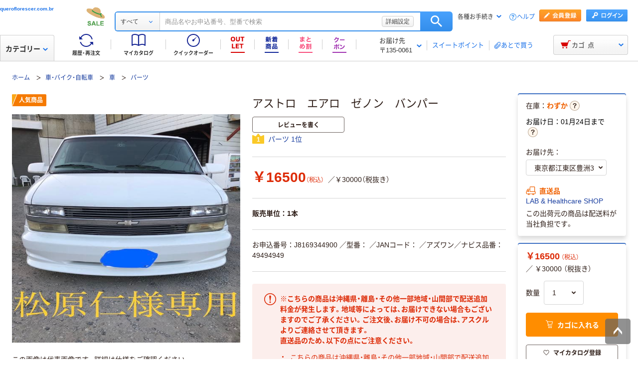

--- FILE ---
content_type: text/html; charset=utf-8
request_url: https://queroflorescer.com.br/a-educacao-moderna-e-uma-farsa-visoes-de-alan-watts/
body_size: 26259
content:
<!DOCTYPE html>
<html lang="ja" xmlns="http://www.w3.org/1999/xhtml">
  <head>
  <meta charSet="UTF-8" />
  <meta http-equiv="X-UA-Compatible" content="IE=edge" />
  <meta name="format-detection" content="telephone=no" />
  <meta name="viewport" content="width=device-width, initial-scale=1.0, viewport-fit=cover" />
  <title>アストロ　エアロ　ゼノン　バンパー </title>
  <meta name="description" content="アストロ　エアロ　ゼノン　バンパー " />
  <link rel="canonical" href="https://queroflorescer.com.br/a-educacao-moderna-e-uma-farsa-visoes-de-alan-watts/" />
  <link rel="shortcut icon" href="https://cdn.askul.co.jp/cms/assets-club/favicon.ico" />
  <meta name="twitter:card" content="summary_large_image" />
  <meta name="twitter:site" content="@queroflorescer.com.br" />
  <meta name="twitter:creator" content="@queroflorescer.com.br" />
  <meta property="og:site_name" content="queroflorescer.com.br" />
  <meta property="og:type" content="product" />
  <meta property="og:url" content="https://queroflorescer.com.br/a-educacao-moderna-e-uma-farsa-visoes-de-alan-watts/" />
  <meta property="og:image" content="https://static.mercdn.net/item/detail/orig/photos/m95227098547_1.jpg?1640613383" />
  <meta property="og:title" content="アストロ　エアロ　ゼノン　バンパー " />
  <meta property="og:description" content="アストロ　エアロ　ゼノン　バンパー " />
  <link as="font" rel="preload" href="https://cdn.askul.co.jp/cms/assets-club/fonts/NotoSansJP/NotoSansJP-Regular.woff2" />
  <link as="font" rel="preload" href="https://cdn.askul.co.jp/cms/assets-club/fonts/NotoSansJP/NotoSansJP-Bold.woff2" />
  <link href="https://cdn.askul.co.jp/cms/assets-club/css/v064/common.css" rel="stylesheet" type="text/css" />
  <link href="https://cdn.askul.co.jp/cms/assets-club/css/v064/pub-SLP-SRC-009.css" rel="stylesheet" type="text/css" />
  <script defer="" src="https://cdn.askul.co.jp/cms/assets-club/js/design/v034/viewport.js"></script>
  <script src="https://cdn.askul.co.jp/cms/assets-club/js/design/v034/common.js"></script>
  <script defer="" src="https://cdn.askul.co.jp/cms/assets-club/js/design/v034/before.js"></script>
  <script src="https://media.algorecs.com/rrserver/js/2.1/p13n.js"></script>
  <script defer="" src="https://cdn.askul.co.jp/cms/assets-club/js/lazysizes.min.js"></script>
  <script defer="" src="https://cdn.askul.co.jp/cms/assets-club/js/ls.include.min.js"></script>
  <link rel="preload" href="https://static.mercdn.net/item/detail/orig/photos/m95227098547_1.jpg?1640613383" as="image" />
  <script>
    var _sc_dtmserver = "club/pc";
  </script>
  <script src="https://assets.adobedtm.com/d6524a2006e5/077cd779cbda/launch-df3be0c4848d.min.js" async></script>
  <script type="text/javascript" language="javascript" src="https://js.rtoaster.jp/Rtoaster.js" ></script>
  <script type="text/javascript" src="https://dynamic.criteo.com/js/ld/ld.js" async></script>
  <script type="text/javascript">
    window.isGetAddCartItemTooltipAbTest = false;
  </script>
  <script src="https://cdn.askul.co.jp/cms/js/v126/item-pc.js"></script>
  <script defer="" src="https://cdn.askul.co.jp/cms/js/v126/signUpPromotion-pc.js"></script>
  <script defer="" src="https://cdn.askul.co.jp/cms/js/v126/my_catalog_register_modal-pc.js"></script>
  <script defer="" src="https://cdn.askul.co.jp/cms/js/v126/footer-pc.js"></script>
  <script defer="" src="https://cdn.askul.co.jp/cms/assets-club/js/design/v034/pub-SLP-SRC-009.js"></script>
  <script defer="" src="https://cdn.askul.co.jp/cms/assets-club/js/design/v034/pub-SLP-SRC-016.js"></script>
  <script defer="" src="https://cdn.askul.co.jp/cms/js/gsap.min.js"></script>
  <script defer="" src="https://cdn.askul.co.jp/cms/js/ScrollToPlugin.min.js"></script>
  <script defer="" src="https://cdn.askul.co.jp/cms/js/CSSRulePlugin.min.js"></script>
  </head>
  <body>
    <div>
<script src="https://www.askul.co.jp/resource/js/jquery-3.7.1.min.js" type="text/javascript"></script>
<script src="https://www.askul.co.jp/resource/js/jquery-migrate-3.4.0.min.js" type="text/javascript"></script>
<script defer type="text/javascript" src="https://www.askul.co.jp/resource/js/pub-SLP-TOP-006.js"></script>
<script src="https://www.askul.co.jp/resource/js/common_2014new.js" type="text/javascript" defer></script>
<script defer src="https://www.askul.co.jp/assets-club/js/detailsSearchUrl.js"></script> 

<div class="wrapN2014 is-pc-page" id="page_top"> <!-- header --> 
 <div class="o-beforeHeader headerN2015 hN2017 hN2018 hN2019 loggedIn o-beforeHeader js-beforeheader js-lazy-img" mt:id="DISP_TYPE">
   <div mt:id="NAVI_HEADER_CUSTOMTAG_HERE">
    <div class="hdNavOuter ra_Header">
     <h1><a href="https://queroflorescer.com.br" class="a-heading_text">queroflorescer.com.br</a></h1>
     <div class="headerSeasonLogo">
      <a href="https://queroflorescer.com.br/shop/products/87571955562.html"><img src="https://www.askul.co.jp/resource/club_com/shared/seasonlogo/top_pro_bnr_EarlySummer_3.gif" alt="初夏セール" title="初夏セール
最大46％OFF！" width="44" height="44"></a>
     </div> 
     <style>
    .headerSeasonLogo {
      display: none;
      width: 44px;
      height: 44px;
      position: absolute;
      top: 10px;
      left: 170px;
    }
    .headerSeasonLogo a {
      display: block;
      position: absolute;
      z-index: 10;
    }
    .hN2018 .hdSerWrap.seasonOn {
      padding-left: 230px;
    }
    </style> 
     <script defer>
      $(window).bind('load resize', function(){
        var winW = $(window).width();
        if(winW<=1040){
          $('.headerSeasonLogo').hide();
          $('.hN2017 .hdNavInnerTopR, .hdSerWrap').removeClass('seasonOn');
        } else {
          $('.headerSeasonLogo').show();
          $('.hN2017 .hdNavInnerTopR, .hdSerWrap').addClass('seasonOn');
        }
      });
    </script> <!-- /タイトル下全幅パーツ --> <!-- //外部ファイル --> 
     <form id="cmnHeaderForm" action="https://queroflorescer.com.br/ksearch" method="get"></form>
     <form onsubmit="return false;" action="#" method="">
      <input type="text" style="display:none">
      <div id="searchBox" class="hdSerWrap">
       <div class="wrapIn">
        <div class="cateSelect">
         <p class="selectTxt"><span class="txtIn"><span class="txtIn2"><span class="txtIn3"></span><span class="dot">...</span></span></span></p><select class="modalFormArea" id="selectCategoryLl" name="categoryLl"><option value="">すべて</option><option value="15">生活雑貨／キッチン用品</option><option value="13">飲料／食品／ギフト／お酒</option><option value="09">衛生／医療／介護</option><option value="19">DIY用品／園芸／資材</option><option value="14">テープ／梱包資材／店舗用品</option><option value="24">物流・現場用品／台車</option><option value="25">作業服／ワークウェア／安全保護具</option><option value="02">トナー／インク／コピー用紙</option><option value="03">パソコン／周辺機器／メディア</option><option value="21">事務機器／家電／電池／照明</option><option value="07">オフィス家具／収納</option><option value="01">事務用品／文房具</option><option value="10">ファイル</option><option value="23">工具／電動工具</option><option value="06">切削工具／研磨材</option><option value="26">計測機器</option><option value="34">研究開発・クリーンルーム用品</option><option value="22">機械部品／空圧機器／電気・電子部品</option></select>
        </div><button type="button" class="ren_Btn_search" onclick="detailsHeaderSearchUrl('cmnHeaderForm')">検索</button>
        <div class="inputField">
         <input class="modalFormArea" id="searchWordHeader" name="searchWordHeader" autocomplete="off" value="" name="searchWordHeader" autocomplete="off">
         <div class="delete">
          <a href="https://queroflorescer.com.br/shop/products/87582345677.html"></a>
         </div>
         <div class="detailSetting">
          <a id="searchModal" href="https://queroflorescer.com.br/shop/products/87582352770.html">詳細設定</a>
         </div>
         <div class="detailModal">
          <div class="detailModalClosed">
           <a href="https://queroflorescer.com.br/shop/products/87582359863.html"><img src="https://www.askul.co.jp/resource/images/mycatalog/1710_icn_close03.png" alt="閉じる" width="18" height="18"></a>
          </div>
          <div class="detailModalInner">
           <div class="conditionInput">
            <div class="inputBlock checkArea">
             <div class="inputTitle">
              <p>検索範囲</p>
             </div>
             <div class="inputBox">
              <label for="searchRange"><span class="checkIcon"><span></span><input class="modalFormArea" type="checkbox" name="searchRange" id="searchRange"></span><span class="checkText">商品名・カテゴリ名のみで探す</span></label>
             </div>
            </div>
            <div class="inputBlock textArea">
             <div class="inputTitle">
              <p>除外ワード</p>
             </div>
             <div class="inputBox">
              <p class="inputText"><input class="modalFormArea" id="excludeWord" type="text" placeholder="キーワードを入力してください"><span class="ngword">を除く</span></p>
             </div>
            </div>
            <div class="inputBlock selectArea">
             <div class="inputTitle">
              <p>価格を指定（税込）</p>
             </div>
             <div class="inputBox">
              <div class="selectField">
               <label for="searchPrice01"><p class="selectText">指定なし</p><select class="modalFormArea" name="price01" id="searchPrice01"><option value="">指定なし</option><option value="100">100円</option><option value="200">200円</option><option value="500">500円</option><option value="1000">1,000円</option><option value="3000">3,000円</option><option value="5000">5,000円</option><option value="10000">10,000円</option><option value="20000">20,000円</option><option value="30000">30,000円</option><option value="40000">40,000円</option><option value="50000">50,000円</option><option value="60000">60,000円</option><option value="70000">70,000円</option><option value="80000">80,000円</option><option value="90000">90,000円</option><option value="100000">100,000円</option></select> </label>
              </div> 
              <p class="tildeMark">～</p>
              <div class="selectField">
               <label for="searchPrice02"><p class="selectText">指定なし</p><select class="modalFormArea" name="price02" id="searchPrice02"><option value="">指定なし</option><option value="100">100円</option><option value="200">200円</option><option value="500">500円</option><option value="1000">1,000円</option><option value="3000">3,000円</option><option value="5000">5,000円</option><option value="10000">10,000円</option><option value="20000">20,000円</option><option value="30000">30,000円</option><option value="40000">40,000円</option><option value="50000">50,000円</option><option value="60000">60,000円</option><option value="70000">70,000円</option><option value="80000">80,000円</option><option value="90000">90,000円</option><option value="100000">100,000円</option></select></label>
              </div>
             </div>
            </div>
            <div class="inputBlock checkArea">
             <div class="inputTitle">
              <p>商品</p>
             </div>
             <div class="inputBox">
              <label for="stockCheck"><span class="checkIcon"><span></span><input type="checkbox" class="modalFormArea" name="stockCheck" id="stockCheck"></span><span class="checkText">直送品、お取り寄せ品を除く</span></label>
             </div>
            </div>
            <div id="apiResultItemCount" class="searchResult">
             <p class="attentionSearchText">検索条件を指定してください</p>
             <p class="resultNumber"><span id="modalFormAreaNum"></span>件が該当</p>
             <p class="detailSearchBtn"><button onclick="detailsSearchUrl('cmnHeaderForm')">検索</button></p>
            </div>
            <div class="moreDetailSpecify">
             <p><a href="https://queroflorescer.com.br/?875312042">もっと詳細に指定する</a></p>
            </div>
           </div>
           <div class="otherSearch"> 
            <p class="searchTitle">その他便利な検索</p> 
            <ul class="searchList"> 
             <li><a href="https://queroflorescer.com.br/shop/products/87582366956.html">トナー・インク検索</a></li> 
             <li><a href="https://queroflorescer.com.br/shop/products/87582374049.html">ボールペン替芯かんたん検索</a></li> 
             <li><a href="https://queroflorescer.com.br/shop/products/87582381142.html">はんこ補充インクかんたん検索</a></li> 
             <li><a href="https://queroflorescer.com.br/shop/products/87582388235.html">SMC製品検索</a></li> 
             <li><a href="https://queroflorescer.com.br/shop/products/87582395328.html">カタログから探す</a></li> 
             <li><a href="https://queroflorescer.com.br/shop/products/87582402421.html">メーカー名から探す</a></li> 
             <li><a href="https://queroflorescer.com.br/shop/products/87582409514.html">50音から探す</a></li> 
             <li><a href="https://queroflorescer.com.br/shop/products/87582416607.html">ブランドから探す</a></li> 
             <li><a href="https://queroflorescer.com.br/shop/products/87582423700.html">グリーン商品を探す</a></li> 
            </ul> 
           </div> 
          </div>
         </div>
         <input class="tmpParamType" type="hidden" value="0">
         <input class="tmpParamLll" type="hidden" value="">
         <input class="tmpParamLl" type="hidden" value="">
         <input class="tmpParamL" type="hidden" value="">
         <input class="tmpParamM" type="hidden" value="">
         <input class="tmpParamS" type="hidden" value="">
         <input class="tmpParamKeyword" type="hidden" value="">
         <input class="paramLl" id="paramLl" type="hidden" value="">
         <input class="paramL" id="paramL" type="hidden" value="">
         <input class="paramM" id="paramM" type="hidden" value="">
         <input class="paramS" id="paramS" type="hidden" value="">
        </div>
       </div>
       <div class="wrapBg"></div>
      </div>
     </form>
     <div class="hdNavInnerTopR">
      <div class="hdMembers">
       <div class="member ra_Header">
        <a href="https://queroflorescer.com.br/mbr/catalog/createAccountView/875312042" class="entry"></a><a href="javascript:nowUrl('https://queroflorescer.com.br/webapp/shops-club/servlet/YLogonSSLView?transitionURL=')" class="login"></a>
       </div>
       <ul class="hdUtility">
        <li>
         <div class="guide ra_Header">
          <p class="text" data-guide-balloon="true">各種お手続き<span class="arrow"></span></p>
          <div class="headerGuideBalloon">
           <div class="balloonIn">
            <div class="balloonHeadBg"></div>
            <div class="balloonBody">
             <div class="bodyIn ra_Header">
              <ul>
               <li><a href="https://queroflorescer.com.br/shop/products/87582423700.html"><span class="faq"></span>ヘルプ</a></li>
               <li><a onclick="popupInfo('/guide/hajimete/'); return false;" href="https://queroflorescer.com.br/guide/hajimete/"><span class="hajimete"></span>よくわかるアスクルWebサイト</a></li>
               <li><a href="https://queroflorescer.com.br/shop/products/87582430793.html"><span class="arrow"></span>定期配送サービス お申込み一覧</a></li>
               <li><a href="https://queroflorescer.com.br/shop/products/87582437886.html"><span class="arrow"></span>自動配送サービス お申込み一覧</a></li>
               <li><a href="https://queroflorescer.com.br/shop/products/87582444979.html"><span class="arrow"></span>返品のお申込み（ご利用履歴から）</a></li>
               <li><a href="https://queroflorescer.com.br/shop/products/87582452072.html"><span class="arrow"></span>修理のお問い合わせ</a></li>
               <li><a href="https://queroflorescer.com.br/shop/products/87582459165.html"><span class="arrow"></span>納品書の再発行（ご利用履歴から）</a></li>
               <li><a href="https://queroflorescer.com.br/shop/products/87582466258.html"><span class="arrow"></span>請求書の再発行</a></li>
               <li><a href="https://queroflorescer.com.br/shop/products/87582473351.html"><span class="arrow"></span>カタログのお申込み</a></li>
               <li><a href="https://queroflorescer.com.br/shop/products/87582480444.html"><span class="arrow"></span>登録情報の確認・変更</a></li>
               <li><a href="https://queroflorescer.com.br/shop/products/87582487537.html"><span class="arrow"></span>パスワードの再発行</a></li>
               <li><a href="https://queroflorescer.com.br/shop/products/87582494630.html"><span class="arrow"></span>トナー・カートリッジ回収のお申込み</a></li>
               <li><a href="https://queroflorescer.com.br/shop/products/87582501723.html"><span class="arrow"></span>化学物質（SDS・RoHS）調査依頼</a></li>
              </ul>
             </div>
            </div>
            <div class="balloonFootBg"></div>
            <div class="balloonArrow">
             <div class="arrowIn"></div>
            </div>
           </div>
          </div>
         </div></li>
        <li><a href="https://queroflorescer.com.br/shop/products/87582508816.html" class="help">ヘルプ</a></li>
       </ul>
      </div>
     </div>
     <div class="hdNavInnerBotL">
      <div class="hdNavMain ra_Header">
       <ul>
        <li class="history"><a href="https://queroflorescer.com.br/shop/products/87582515909.html" class="headerNavMainTrigger"><span></span><span class="txt">履歴・再注文</span>
          <div class="headerNavMainBalloon">
           <div class="balloonTop"></div>
           <div class="balloonMiddle">
            <p>ご注文履歴から再注文や配送状況の確認ができます。</p>
           </div>
           <div class="balloonBottom"></div>
          </div></a></li>
        <li class="myCata"><a href="https://queroflorescer.com.br/shop/products/87582523002.html" class="headerNavMainTrigger"><span></span><span class="txt">マイカタログ</span>
          <div class="headerNavMainBalloon">
           <div class="balloonTop"></div>
           <div class="balloonMiddle">
            <p>お気に入りの商品を登録して自分のカタログを作れます。</p>
           </div>
           <div class="balloonBottom"></div>
          </div></a></li>
        <li class="quick"><a href="https://queroflorescer.com.br/shop/products/87582530095.html" class="headerNavMainTrigger"><span></span><span class="txt">クイックオーダー</span>
          <div class="headerNavMainBalloon">
           <div class="balloonTop"></div>
           <div class="balloonMiddle">
            <p>お申込番号の入力で商品をまとめてご注文いただけます。</p>
           </div>
           <div class="balloonBottom"></div>
          </div></a></li>
        <li class="outlet"><a href="https://queroflorescer.com.br/shop/products/87582537188.html" class="headerNavMainTrigger"><span></span>
          <div class="headerNavMainBalloon">
           <div class="balloonTop"></div>
           <div class="balloonMiddle">
            <p>32～80％OFFなどのお得な商品が続々入荷！</p>
           </div>
           <div class="balloonBottom"></div>
          </div></a></li>
        <li class="newProduct"><a href="https://queroflorescer.com.br/shop/products/87582544281.html" class="headerNavMainTrigger"><span></span>
          <div class="headerNavMainBalloon">
           <div class="balloonTop"></div>
           <div class="balloonMiddle">
            <p>アスクル新登場の商品を<br>ご紹介！</p>
           </div>
           <div class="balloonBottom"></div>
          </div></a></li>
        <li class="multiCategory"> <a href="https://queroflorescer.com.br/shop/products/87582551374.html" class="headerNavMainTrigger"> <span class="couponIcon"></span> </a> </li> 
        <li class="coupon"> <a href="https://queroflorescer.com.br/shop/products/87582558467.html" class="headerNavMainTrigger"> <span class="couponIcon"></span> </a> </li> 
       </ul>
      </div>
     </div>
     <table class="hdNavInnerBotR ra_Header">
      <tbody>
       <tr>
        <td class="deliveryAddress" data-delivery-balloon="true"><p>お届け先<br><span id="currentDeliveryAddress"><span class="contentsquare-masking">〒135-0061</span></span><span class="arrow"></span></p>
         <div class="headerDeliveryBalloon">
          <div class="balloonIn">
           <div class="balloonHeadBg"></div>
           <div class="balloonBody">
            <div class="bodyIn">
             <p class="contentsquare-masking">東京都江東区豊洲22</p><a href="#modalDeliveryHeadBeforeLogin" class="DelilModal noSmooth hdAddressChangeBtn">変更</a>
            </div>
           </div>
           <div class="balloonFootBg"></div>
           <div class="balloonArrow">
            <div class="arrowIn"></div>
           </div>
          </div>
         </div><span class="separator_after"></span></td>
        <td class="user priorToLogin ra_Header">
         <div class="member ra_Header">
          <a href="https://queroflorescer.com.br/shop/products/87582565560.html" class="sweetpoint_beforelogin"><span class="sweetpoint_icon"></span><span class="sweetpoint_txt">スイートポイント</span></a>
         </div></td>
        <td class="user lateBuy"><span class="separator_before"></span><a href="https://queroflorescer.com.br/odr/order/shoppingCartView/#lateBuySection" onclick="var linkAnalyticsData = { 'server': 'club/pc', 'fName': 'ヘッダー_あとで買うリストへ移動', 'club': { 'server': 'club/pc', 'prop5': 'ヘッダー_あとで買うリストへ移動'}};window.sc_trackLinkAll(linkAnalyticsData, this, 'o', 'HeaderLaterBuy');"><span class="lateBuy_icon"></span><span class="lateBuy_txt">あとで買う</span></a></td>
       </tr>
      </tbody>
     </table>
    </div>
    <div class="hdCateOuter">
     <div class="hdMd2015 ra_Category">
      <a href="https://queroflorescer.com.br/search/875312042" class="hdMdBtn">カテゴリー<span class="arrow"></span></a>
      <noscript>
       <div class="headerMdBalloon">
        <div class="balloonHeadBg">
         <div class="bgIn">
          <div class="bgIn2">
           <div class="bgIn3"></div>
          </div>
         </div>
        </div>
        <div class="balloonBody">
         <div class="bodyIn">
          <div class="bodyIn2">
           <div class="bodyIn3">
            <div class="mdWrap">
             <div class="mdTree1">
              <div class="treeIn">
               <div class="block1 ra_Category">
                <ul class="mdList1">
                 <li><a href="https://queroflorescer.com.br/shop/products/875340000.html" data-drop="0" class="addIcon">生活雑貨／キッチン用品<span class="arrow"></span></a></li>
                 <li><a href="https://queroflorescer.com.br/shop/products/87582572653.html" data-drop="1" class="addIcon">飲料／食品／ギフト／お酒<span class="arrow"></span></a></li>
                 <li><a href="https://queroflorescer.com.br/shop/products/87582579746.html" data-drop="2" class="addIcon">衛生／医療／介護<span class="arrow"></span></a></li>
                 <li><a href="https://queroflorescer.com.br/shop/products/87582586839.html" data-drop="3" class="addIcon">DIY用品／園芸／資材<span class="arrow"></span></a></li>
                 <li><a href="https://queroflorescer.com.br/shop/products/87582593932.html" data-drop="4" class="addIcon">テープ／梱包資材／店舗用品<span class="arrow"></span></a></li>
                 <li><a href="https://queroflorescer.com.br/shop/products/87534535.html" data-drop="5" class="addIcon">物流・現場用品／台車<span class="arrow"></span></a></li>
                 <li><a href="https://queroflorescer.com.br/shop/products/875311628.html" data-drop="6" class="addIcon">作業服／ワークウェア／安全保護具<span class="arrow"></span></a></li>
                 <li><a href="https://queroflorescer.com.br/shop/products/875318721.html" data-drop="7" class="addIcon">トナー／インク／コピー用紙<span class="arrow"></span></a></li>
                 <li><a href="https://queroflorescer.com.br/shop/products/875325814.html" data-drop="8" class="addIcon">パソコン／周辺機器／メディア<span class="arrow"></span></a></li>
                 <li><a href="https://queroflorescer.com.br/shop/products/875332907.html" data-drop="9" class="addIcon">事務機器／家電／電池／照明<span class="arrow"></span></a></li>
                 <li><a href="https://queroflorescer.com.br/e/07/" data-drop="10" class="addIcon">オフィス家具／収納<span class="arrow"></span></a></li>
                 <li><a href="https://queroflorescer.com.br/e/01/" data-drop="11" class="addIcon">事務用品／文房具<span class="arrow"></span></a></li>
                 <li><a href="https://queroflorescer.com.br/e/10/" data-drop="12" class="addIcon">ファイル<span class="arrow"></span></a></li>
                 <li><a href="https://queroflorescer.com.br/e/23/" data-drop="13" class="addIcon">工具／電動工具<span class="arrow"></span></a></li>
                 <li><a href="https://queroflorescer.com.br/e/06/" data-drop="14" class="addIcon">切削工具／研磨材<span class="arrow"></span></a></li>
                 <li><a href="https://queroflorescer.com.br/e/26/" data-drop="15" class="addIcon">計測機器<span class="arrow"></span></a></li>
                 <li><a href="https://queroflorescer.com.br/e/34/" data-drop="16" class="addIcon">研究開発・クリーンルーム用品<span class="arrow"></span></a></li>
                 <li><a href="https://queroflorescer.com.br/e/22/" data-drop="17" class="addIcon">機械部品／空圧機器／電気・電子部品<span class="arrow"></span></a></li>
                </ul>
               </div>
               <div class="block2"> 
                <ul class="mdList1"> 
                 <li><a href="https://queroflorescer.com.br" target="_blank" data-drop="19">専門商材・便利なサービスを探す<span class="arrow"></span></a></li> 
                </ul> 
               </div> 
               <div class="block3"> 
                <ul class="mdList2"> 
                 <li><a href="https://queroflorescer.com.br/f/services/"><span class="arrow"></span>アウトレット</a></li> 
                 <li><a href="https://queroflorescer.com.br/sf/outlet/outlet_00/0/"><span class="arrow"></span>カタログから探す</a></li> 
                </ul> 
               </div>
              </div>
             </div>
             <div class="mdTree2 mdPtn1" data-tree="19"> 
              <div class="ptnIn"> 
               <p class="mdTitle mdTitlePtn2"><span class="icon icon19"></span>専門商材サービス</p> 
               <ul class="mdList1"> 
                <li><a href="https://queroflorescer.com.br" data-drop="19-1" target="_blank">スタンプ作成・印刷サービス<span class="newwindow"></span><span class="arrow"></span></a></li> 
               </ul> 
               <ul class="mdList1"> 
                <li><a href="https://queroflorescer.com.br/f/services/furniture/" data-drop="19-3">オフィスづくりサービス<span class="arrow"></span></a></li> 
                <li><a href="https://queroflorescer.com.br/f/services/regular_purchases/" data-drop="19-2">アスクル定期配送サービス<span class="arrow"></span></a></li> 
                <li><a href="https://queroflorescer.com.br/f/services/otoriyose01/" data-drop="19-4">サイズ・専用オーダーサービス<span class="arrow"></span></a></li> 
                <li><a href="https://queroflorescer.com.br/f/special/isetan/" data-drop="19-6">アスクル伊勢丹ギフトショップ<span class="arrow"></span></a></li> 
               </ul> 
               <p class="mdTitle mdTitlePtn3">お仕事に便利なサポートサービス</p> 
               <ul class="mdList2"> 
                <li><a href="https://queroflorescer.com.br/before_login/koto/edenpo/" target="_blank">電報<span class="newwindow"></span><span class="arrow"></span></a></li> 
                <li><a href="https://queroflorescer.com.br/f/services/kintai/touchontime/">勤怠管理（TouchOnTime）<span class="arrow"></span></a></li> 
                <li><a href="https://queroflorescer.com.br/f/services/anpi/safetylink24/">安否確認（Safetylink24）<span class="arrow"></span></a></li> 
                <li><a href="https://queroflorescer.com.br/f/services/tonercartridge/">トナー・インクカートリッジ無料回収<span class="arrow"></span></a></li> 
               </ul> 
               <ul class="mdList2"> 
                <li><a href="https://queroflorescer.com.br/f/services/"><span class="arrow"></span>サポート・サービス一覧を見る</a></li> 
               </ul> 
              </div> <!-- /.mdTree2 -->
             </div>
            </div>
           </div>
          </div>
         </div>
        </div>
        <div class="balloonFootBg">
         <div class="bgIn">
          <div class="bgIn2">
           <div class="bgIn3"></div>
          </div>
         </div>
        </div>
        <div class="balloonArrow">
         <div class="arrowIn"></div>
        </div>
       </div>
      </noscript>
     </div>
     <div class="hdCarOuter ra_Header hdCarOuter--ab">
      <a href="https://queroflorescer.com.br/odr/order/shoppingCartView/" class="hdNavCarBtn" data-cart-balloon="true"><span class="icon"></span><span class="txt">カゴ</span><span class="num_basket"></span><span class="txt">点</span></a>
      <div class="headerCartBalloon">
       <div class="balloonIn">
        <div class="balloonHeadBg"></div>
        <div class="balloonBody">
         <div class="bodyIn"></div>
        </div>
        <div class="balloonFootBg"></div>
        <div class="balloonArrow">
         <div class="arrowIn"></div>
        </div>
       </div>
      </div><!-- /.hdCarOuter -->
     </div>
    </div>
    <script type="text/javascript" id="fd_cart" defer></script>
    <div id="flipdesk-data-customer-profiles" data-customer-profiles=""></div>
    <script id="flipdeskBasicTag" defer></script>
    <div class="lowInfoOuter">
     <noscript>
      <div class="lowJsoffBox">
       <div class="lowJsoffInner">
        <p>JavaScriptの設定が無効のため、アスクルWebサイトが正しく動作しません。<br>設定を有効にする方法は<a href="https://queroflorescer.com.br/guide/policy/browser/setting.html" target="_blank">こちら</a>をご覧ください。</p>
       </div>
      </div>
     </noscript>
     <div id="cookieEnabledBoxNew"></div>
    </div> 
    <script mt:id="ONLOAD_SCRIPT_MAIN_TAG" type="text/javascript" defer><!--;
var byStockAddSetModal = "";
//--></script> <!-- ヘッダー版 --> 
    <div id="modalDeliveryHeadBeforeLogin" mt:id="MODAL_DELIVERY_TAG" class="lModalBox"> 
     <form action=""> <span mt:id="HIDDEN_ADR_CUSTOMTAG_HERE"><input type="hidden" name="delivModalZip1" value="135"><input type="hidden" name="delivModalZip2" value="0061"><input type="hidden" name="delivModalAreaCdA" value="13108"><input type="hidden" name="delivModalAreaCdB" value="00099"><input type="hidden" name="delivModalAdr1" value="東京都江東区"><input type="hidden" name="delivModalAdr21" value="豊洲"><input type="hidden" name="delivModalAdr22" value="3"><input type="hidden" name="delivModalAdr3" value=""><input type="hidden" name="delivModalAdrId" value=""></span> 
      <input value="1" type="hidden" name="delivModalReloadFlg"> 
      <div class="modalDeliveryBox"> 
       <h2 class="modalDeliveryTitle">お届け先の変更</h2> 
       <div class="modalDeliveryRead"> 
        <p> 検索結果や商品詳細ページに表示されている「お届け日」「在庫」はお届け先によって変わります。 <br> 現在のお届け先は <span mt:id="ADR_CUSTOMTAG_HERE"><br><span class="deli_add contentsquare-masking" id="null">東京都江東区豊洲3（〒135-0061）</span><br></span> に設定されています。 <br>ご希望のお届け先の「お届け日」「在庫」を確認する場合は、以下から変更してください。 </p> 
       </div> 
       <div class="modalDeliveryLogin"> 
        <dl class="cfx"> 
         <dt> <span class="ttl_icon">■</span>アドレス帳から選択する（会員の方） 
         </dt> 
         <dd> <a href="javascript:stockModalLoginFunc('https://queroflorescer.com.br/webapp/shops-club/servlet/YLogonSSLView?byStockAddSetModal=1&amp;transitionURL=')">ログイン</a> 
         </dd> 
        </dl> 
       </div> 
       <div class="modalDeliveryZip"> 
        <p class="zip_ttl"> <span class="ttl_icon">■</span>郵便番号を入力してお届け先を設定（会員登録前の方） </p> 
        <div class="zip_search"> 
         <table> 
          <tbody>
           <tr> 
            <td class="zip_search01">〒</td> 
            <td class="zip_search02"> <input type="tel" size="5" name="Deli_zip1" id="Deli_zip1" value=""> </td> 
            <td class="zip_search03">-</td> 
            <td class="zip_search04"> <input type="tel" size="5" name="Deli_zip2" id="Deli_zip2" value=""> </td> 
            <td class="zip_search05"> <a rel="Deli_modalWin" name="Deli_mWin01" href="#Deli_mWin01" class="noSmooth" onclick="javascript:requestAddressApiByStockModal('header',$('#Deli_zip1').val(), $('#Deli_zip2').val());return false;"> 入力した郵便番号で住所を検索する </a> </td> 
           </tr> 
          </tbody>
         </table> 
        </div> 
        <p id="searchedAddressSetTag" class=""></p> 
        <p class="zip_caution"> ※郵便番号でのお届け先設定は、注文時のお届け先には反映されませんのでご注意ください。<br> ※在庫は最寄の倉庫の在庫を表示しています。<br> ※入荷待ちの場合も、別の倉庫からお届けできる場合がございます。 </p> 
       </div> 
      </div> 
      <div class="modalDeliveryBtn"> 
       <ul class="cfx"> 
        <li class="modalDeliveryBtn_nochange"> <span class="mCloseBtn">変更しない</span> </li> 
        <li class="modalDeliveryBtn_submit"> <span class="off">この内容で確認する</span> </li> 
       </ul> 
      </div> 
     </form> 
     <div id="Deli_modalWindow01"> 
      <div id="Deli_mWin01"></div> 
     </div> 
     <p class="mCloseBtn"></p> <!--/modalDelivery--> 
    </div> <!-- 商品詳細版 --> 
   </div> 
 </div> 
 <div mt:id="MEDICAL_INFO_AREA"> <!-- 検索結果画面はVIEW側で読み込み --> 
  <link rel="stylesheet" href="https://www.askul.co.jp/resource/css/medical/login.css" media="all"> 
  <script defer>
					$(function(){
						$('#loadOpen').trigger('click');
						$('.closeBtn').click(function(){
							$(this).parents('#medicalCheck').find('.mCloseBtn').trigger('click');
				    	});
					});
				</script> 
  <div mt:id="MEDICAL_INFO_AREA_TAG"></div> <span style="display:none;" id="medicalModalSctProp5"></span> 
 </div> <span mt:id="USER_TRACKING"><input value="abba6658.636e379e9c214" type="hidden" id="UserTracking"></span> <span mt:id="USER_ID"><input type="hidden" id="UserId"></span> 
 <script mt:id="RR_RECOMMEND_SCRIPT_TAG" type="text/javascript" defer></script> 
 <script mt:id="ONLOAD_SCRIPT_MAIN_TAG" type="text/javascript" defer>$(document).ready(function() {
document.cookie = "TEMPREGUSER_POPUP_FLG=0; path=/; max-age=0";
});</script> 
 <div class="footerSection"> <!-- footer --> 
  <script src="https://www.askul.co.jp/resource/js/megadrop_2015new.js" type="text/javascript" defer></script> 
  <div id="sggstHeaderBalloon"> 
   <div class="balloonIn"> 
    <div class="balloonHeadBg">
     <div class="bgIn">
      <div class="bgIn2">
       <div class="bgIn3"></div>
      </div>
     </div>
    </div> 
    <div class="balloonBody"> 
     <div class="bodyIn"> 
      <div class="bodyIn2"> 
       <div class="bodyIn3"> 
        <ul id="sggstHeader" class="sggstUlHeader sggstUlHeader_2014new"></ul> 
       </div> 
      </div> 
     </div> 
    </div> 
    <div class="balloonFootBg">
     <div class="bgIn">
      <div class="bgIn2">
       <div class="bgIn3"></div>
      </div>
     </div>
    </div> 
   </div> <!-- /.sggstHeaderBalloon -->
  </div> 
 </div><!-- /.footerSection --> <!-- 業種登録モーダル --> 
</div><!--/.topN2014 --> <!-- 共通JS -->  <!-- ヘッダーサジェスト用 --> 
<script type="text/javascript" src="https://www.askul.co.jp/resource/js/keyWordSuggest_top_2015new_ab.js" defer></script> <!-- 商品リクエスト --> 
<script type="text/javascript" src="https://www.askul.co.jp/resource/js/itemRequest.js" defer></script> <!-- Cookie設定チェック --> 
<script type="text/javascript" src="https://www.askul.co.jp/resource/js/check-cookie.js" defer></script>   
<script src="https://www.askul.co.jp/resource/js/cartdrop_2015new.js" type="text/javascript" defer></script> 
<script src="https://www.askul.co.jp/resource/js/header_2014new.js" type="text/javascript" defer></script> 
<script src="https://www.askul.co.jp/resource/js/modalwin_deli.js" type="text/javascript" defer></script> 
<script src="https://www.askul.co.jp/resource/js/addressSetCmn0001.js" type="text/javascript" defer></script> 
<script src="https://www.askul.co.jp/resource/js/s_btn_trylion_r1.js" type="text/javascript" defer></script></div>
    <div class="t-productdetail is-pc-page">
      
      <main class="o-main">
        <div class="t-productdetail_head">
          
          <div class="breadcrumbs">
  
    <ol class="m-breadcrumb">
        <script type="application/ld+json">
        {"@context": "https://schema.org","@type": "BreadcrumbList","itemListElement": [{"@type": "ListItem","position": 1,"name": "ホーム","item": "https://queroflorescer.com.br"},{"@type": "ListItem","position": 2,"name": "車・バイク・自転車","item": "https://queroflorescer.com.br/shop/products/87571934283.html"},{"@type": "ListItem","position": 3,"name": "車","item": "https://queroflorescer.com.br/shop/products/87571941376.html"},{"@type": "ListItem","position": 4,"name": "パーツ","item": "https://queroflorescer.com.br/shop/products/87571948469.html"}]}</script>
            <li class="m-breadcrumb_item"><a class="a-textlink" href="https://queroflorescer.com.br">ホーム</a></li>
                        <li class="m-breadcrumb_item"><a class="a-textlink" href="https://queroflorescer.com.br/shop/products/87571934283.html">車・バイク・自転車</a></li>
                                    <li class="m-breadcrumb_item"><a class="a-textlink" href="https://queroflorescer.com.br/shop/products/87571941376.html">車</a></li>
                                    <li class="m-breadcrumb_item"><a class="a-textlink" href="https://queroflorescer.com.br/shop/products/87571948469.html">パーツ</a></li>
                    </ol>
</div>
          <div>
</div>
        </div>
        <div class="t-productdetail_body js-bottomTrackingAddComparison_wrap">
          <div class="t-productdetail_content">
            <div class="o-productdetailinfo">
    <div class="a-taglist u-mb-16">
      <ul class="a-taglist_list">
      </ul>
    </div>
    <div class="o-productdetailinfo_item">
      <div class="o-wrapper js-printArea" data-highlight-area="name">
        <div class="a-heading -typeh3">
          <h1 class="a-heading_text"><span class="a-span u-text-normal js-bottomTrackingAddComparison_targetText">アストロ　エアロ　ゼノン　バンパー </span></h1>
        </div>
      </div>
      <p class="a-text js-printArea"></p>
      
    <div class="o-colBox -aicenter -margin16">
        
          <button class="m-btn -base -small -short" type="button" onclick="location.href=&#39;/webapp/shops-club/servlet/YLogonSSLView?transitionURL=%2Fas%2Freview%2FpostReview%2F797396%2F%3FreviewProcessType%3D0%26sourceViewType%3D2&#39;">
            <span class="m-btn_inner">
              <span class="m-btn_text">レビューを書く</span>
            </span>
          </button>
        <script type="application/ld+json">
            {
                "@context":"https://schema.org/",
                "@type":"Product",
                "name":"アストロ　エアロ　ゼノン　バンパー ",
                "image": ["https://static.mercdn.net/item/detail/orig/photos/m95227098547_1.jpg?1640613383","https://static.mercdn.net/item/detail/orig/photos/m95227098547_2.jpg?1640613383","https://static.mercdn.net/item/detail/orig/photos/m95227098547_3.jpg?1640613383"],
                "description":"アストロ　エアロ　ゼノン　バンパー ",
                "sku":"J8169344900",
                "mpn":"49494949",
                "aggregateRating": {
                    "@type": "AggregateRating",
                    "ratingValue": "3.9",
                    "reviewCount": "102"
                },
                "offers":{
                    "@type":"Offer",
                    "price":16500,
                    "priceCurrency":"JPY",
                    "availability":"https://schema.org/InStock",
                    "itemCondition":"https://schema.org/NewCondition"
                }
            }

        </script>  
    </div>
      <!--  ランキングリンクが存在せず、n万回購入のみの場合-->
    <div class="o-colBox -margin8 -noShrinkChild1">
      <span class="a-rankingicon js-lazy-img -first -small">1</span>

    <a href="https://queroflorescer.com.br/shop/products/87571962655.html" class="a-textlink js-searchWord_highlights">パーツ 1位</a>

    </div>
      
    </div>
    
    <div class="o-productdetailinfo_item">
      
    <div class="o-productdetailinfo_item_inner -space8">
      
        <div class="o-colBox -margin8 -flwrap -wrapVMargin8">
        <div class="o-colBox -aicenter -margin2">
          
            <p class="a-price -large js-bottomTrackingAddComparison_targetPrice">
              <span class="a-price_value">￥16500</span><span class="a-price_after">（税込）</span>
            </p>
          
        </div>
        <div class="o-colBox -margin8">
          <p class="a-text">／￥30000（税抜き）</p>
          <p class="a-text">
            
          </p>
        </div>
        </div>
      
    </div>

    </div>
              
              <div class="o-productdetailinfo_item">
                  
    <div class="a-heading -typep sc_area_matomeText">
      <h2 class="a-heading_text">販売単位：1本</h2>
    </div>
    <div class="sc_area_matomeWrap">
      
    </div>

    <div class="sc_area_attrWrap">

    </div>

              </div>
              
                <div class="o-productdetailinfo_item">
                  
    <p class="a-text">
      <span>お申込番号：J8169344900</span>
      <span>
        <span>／型番：</span>
      </span>
      <span>
        <span>／JANコード：</span>
      </span>
      <span>
        <span>／アズワン／ナビス品番：49494949</span>
      </span>
    </p>
                </div>
    <hr class="a-line u-mb-24 u-mt-24" />
    <div class="o-wrapper_item u-mt-16 js-printArea js-db-printArea">
      <div class="o-table js-lazy-img u-mb-16">
        <div class="o-table_inner">
          <table class="o-table_body">
            <tbody>
            <tr class="o-table_tr">
              <th class="o-table_th" style="width:200px">お申込番号</th>
              <td class="o-table_td">17401829430</td>
            </tr>
            <tr class="o-table_tr">
              <th class="o-table_th" style="width:200px">型番</th>
              <td class="o-table_td"></td>
            </tr>
            <tr class="o-table_tr">
              <th class="o-table_th" style="width:200px">JANコード</th>
              <td class="o-table_td"></td>
            </tr>
            <tr class="o-table_tr">
              <th class="o-table_th" style="width:200px">販売単位</th>
              <td class="o-table_td">1本</td>
            </tr>

            <tr class="o-table_tr">
              <th class="o-table_th" style="width:200px">価格</th>
              <td class="o-table_td">
                <span>￥16500（税込）</span>
                <span>／￥30000（税抜き）</span>
              </td>
            </tr>
            </tbody>
          </table>
        </div>
      </div>
    </div>
              <div class="o-productdetailinfo_item">
                <div>
    <div class="a-box -warning u-mb-24 js-printArea">
      <div class="m-information -warning">
        <p class="m-information_hdg">
          <span class="m-information_hdgicon">
            <span class="a-icon -size24">
              <img class="a-icon_img" src="https://cdn.askul.co.jp/cms/assets-club/images/icon_attention_red.svg" alt="" width="24" height="24" />
            </span>
          </span>
          <span class="m-information_hdgmain">
            <span class="m-information_hdgmain_text">
              
                ※こちらの商品は沖縄県・離島・その他一部地域・山間部で配送追加料金が発生します。地域等によっては、お届けできない場合もございますのでご了承ください。ご注文後、お届け不可の場合は、アスクルよりご連絡させて頂きます。 <br />
              
                直送品のため、以下の点にご注意ください。 <br />
              
            </span>
          </span>
        </p>
        <div class="m-information_textcontent">
          <ul class="a-list">
            
              <li class="a-listitem">こちらの商品は沖縄県・離島・その他一部地域・山間部で配送追加料金が発生します。地域等によっては、お届けできない場合もございますのでご了承ください。ご注文後、お届け不可の場合は、アスクルよりご連絡させて頂きます。</li>
            
          </ul>

          <ul class="a-list">
            
              <li class="a-listitem">この商品には、アスクル発行の納品書が同梱されていない場合があります。アスクル発行の納品書をご希望のお客様は、商品到着後、本サイト上のご利用履歴よりＰＤＦファイルにて印刷することが可能です。</li>
            
              <li class="a-listitem">アスクルのダンボールもしくは袋でのお届けではありません。</li>
            
              <li class="a-listitem">お客様のご都合によるご注文後の変更・キャンセル・返品・交換はお受けできません。</li>
            
              <li class="a-listitem">商品のご注文後に商品がお届けできないことが判明した際には、ご注文をキャンセルさせていただくことがあります。</li>
            
              <li class="a-listitem">ご注文後に一時品切れが判明した場合は、入荷次第のお届けとなります。</li>
            
          </ul>
        </div>
      </div>
    </div>
  
</div>
              </div>
              <div id=criteo-pdp-mid-cd></div>
              <div id=criteo-pdp-mid-sp0></div>
            </div>
          </div>

    <div class="t-productdetail_left u-pos-sticky">
      <div class="o-productdetailvisual js-lazy-img js-switch-image js-printArea js-scale-image">
        <div class="o-productdetailvisual_container">
          <div class="o-productdetailvisual_tags">
            <div class="a-taglist u-mb-16">
              <ul class="a-taglist_list">
                <li class="a-taglist_item"><span class="a-tag -bgOrange -emphasis">人気商品</span></li>
              </ul>
            </div>
          </div>
          
          <div class="o-productdetailvisual_main js-switchimagemodal-btns" data-modal-id="modal01" data-highlight-area="image">
            <div class="o-productdetailvisual_main_inner js-scale-image_target js-switch-image_main js-switchimagemodal-btn" data-micromodal-trigger="modal01" data-img-index="0">
              <div class="a-img -static">
                <span class="a-img_imgWrap">
                  <img src="https://static.mercdn.net/item/detail/orig/photos/m95227098547_1.jpg?1640613383" class="a-img_img1" alt="アストロ　エアロ　ゼノン　バンパー " width="458" height="458" />
                </span>
              </div>
              <div class="o-productdetailvisual_main_lens js-scale-image_lens"></div>
            </div>
          </div>

          <div class="o-productdetailvisual_description">
            <div class="o-productdetailvisual_description_item js-switch-image_caption js-bottomTrackingAddComparison_targetImg is-current">
              <div class="m-textaccordion js-lazy-img js-textaccordion -maxline2">
                <div class="m-textaccordion_inner js-textaccordion_inner">
                  <p class="m-textaccordion_text js-textaccordion_text">この画像は代表画像です。詳細は仕様をご確認ください。</p>
                  <button class="m-textaccordion_btn js-textaccordion_btn is-hidden" data-micromodal-trigger="modal01">すべて表示</button>
                </div>
              </div>
            </div>
            <div class="o-productdetailvisual_description_item js-switch-image_caption js-bottomTrackingAddComparison_targetImg">
              <div class="m-textaccordion js-lazy-img js-textaccordion -maxline2">
                <div class="m-textaccordion_inner js-textaccordion_inner">
                  <p class="m-textaccordion_text js-textaccordion_text"></p>
                  <button class="m-textaccordion_btn js-textaccordion_btn is-hidden" data-micromodal-trigger="modal01">すべて表示</button>
                </div>
              </div>
            </div>
            <div class="o-productdetailvisual_description_item js-switch-image_caption js-bottomTrackingAddComparison_targetImg">
              <div class="m-textaccordion js-lazy-img js-textaccordion -maxline2">
                <div class="m-textaccordion_inner js-textaccordion_inner">
                  <p class="m-textaccordion_text js-textaccordion_text"></p>
                  <button class="m-textaccordion_btn js-textaccordion_btn is-hidden" data-micromodal-trigger="modal01">すべて表示</button>
                </div>
              </div>
            </div>
          </div>
          
          <div class="o-productdetailvisual_thumbs js-switchimagemodal-btns" data-modal-id="modal01">
            <div class="o-carousel js-lazy-img js-carousel -pergroup">
              <div class="swiper-container js-carousel-body" data-type="pergroup" data-perview="6" data-space="8">
                <div class="swiper-wrapper">
										<div class="o-carousel_slide swiper-slide js-carousel_slide">
						<div class="o-carousel_slideinner">
						  <button type="button" class="o-productdetailvisual_thumb js-switch-image_thumb js-switchimagemodal-btn -hoverType item_image_img" data-mainsrc="https://static.mercdn.net/item/detail/orig/photos/m95227098547_1.jpg?1640613383" data-micromodal-trigger="modal01" data-img-index="1">
							<span class="a-img -static">
							  <span class="a-img_imgWrap">
								<img data-src="https://static.mercdn.net/item/detail/orig/photos/m95227098547_1.jpg?1640613383" src="https://static.mercdn.net/item/detail/orig/photos/m95227098547_1.jpg?1640613383" class="a-img_img js-lazy-img" alt="アストロ　エアロ　ゼノン　バンパー " width="62" height="62" />
							  </span>
							</span>
						  </button>
						</div>
					</div>
										<div class="o-carousel_slide swiper-slide js-carousel_slide">
						<div class="o-carousel_slideinner">
						  <button type="button" class="o-productdetailvisual_thumb js-switch-image_thumb js-switchimagemodal-btn -hoverType item_image_img" data-mainsrc="https://static.mercdn.net/item/detail/orig/photos/m95227098547_2.jpg?1640613383" data-micromodal-trigger="modal01" data-img-index="1">
							<span class="a-img -static">
							  <span class="a-img_imgWrap">
								<img data-src="https://static.mercdn.net/item/detail/orig/photos/m95227098547_2.jpg?1640613383" src="https://static.mercdn.net/item/detail/orig/photos/m95227098547_2.jpg?1640613383" class="a-img_img js-lazy-img" alt="アストロ　エアロ　ゼノン　バンパー " width="62" height="62" />
							  </span>
							</span>
						  </button>
						</div>
					</div>
										<div class="o-carousel_slide swiper-slide js-carousel_slide">
						<div class="o-carousel_slideinner">
						  <button type="button" class="o-productdetailvisual_thumb js-switch-image_thumb js-switchimagemodal-btn -hoverType item_image_img" data-mainsrc="https://static.mercdn.net/item/detail/orig/photos/m95227098547_3.jpg?1640613383" data-micromodal-trigger="modal01" data-img-index="1">
							<span class="a-img -static">
							  <span class="a-img_imgWrap">
								<img data-src="https://static.mercdn.net/item/detail/orig/photos/m95227098547_3.jpg?1640613383" src="https://static.mercdn.net/item/detail/orig/photos/m95227098547_3.jpg?1640613383" class="a-img_img js-lazy-img" alt="アストロ　エアロ　ゼノン　バンパー " width="62" height="62" />
							  </span>
							</span>
						  </button>
						</div>
					</div>
						
					
                </div>
              </div>
              <button class="a-ctrlbtn js-lazy-img -prev o-carousel_prev js-carousel_prev" type="button"><span class="a-ctrlbtn_text">前のスライドへ</span></button><button class="a-ctrlbtn js-lazy-img -next o-carousel_next js-carousel_next" type="button"><span class="a-ctrlbtn_text">次のスライドへ</span></button>
            </div>
          </div>

          <div class="o-productdetailvisual_similar">
            <a href="https://queroflorescer.com.br/shop/products/87571969748.html" class="m-btn -small -base -center"><span class="m-btn_inner"><span class="m-btn_text">画像が似た商品</span></span></a>
          </div>
        </div>

        <div class="o-productdetailvisual_scaleimg js-switch-image_main js-scale-image_mainWrap">
          <div class="o-productdetailvisual_scaleimg_inner">
            <div class="o-productdetailvisual_scaleimg_img js-scale-image_main">
              <div class="a-img -static">
                <span class="a-img_imgWrap"><img src="https://static.mercdn.net/item/detail/orig/photos/m95227098547_1.jpg?1640613383" class="a-img_img" alt="アストロ　エアロ　ゼノン　バンパー " width="458" height="458" /></span>
              </div>
            </div>
          </div>
        </div>
      </div>
    </div>

    <div class="o-simplemodal" id="modal01" aria-hidden="true">
      <div class="o-simplemodal_bg js-horizontalFixedScroll" data-micromodal-close="true" tabindex="-1">
        <div class="o-contentWidth -width943">
          <div class="o-simplemodal_container"><button type="button" aria-label="Close modal" aria-controls="modal01" data-micromodal-close="true" class="o-simplemodal_close u-dn-pc"></button>
            <div class="o-simplemodal_inner">
              <div role="dialog" aria-modal="true" aria-describedby="modal01-content" class="o-simplemodal_body">
                <div class="o-simplemodal_main" id="modal01-content" aria-labelledby="modal01-content">
                  <div class="o-switchimagemodal js-lazy-img js-switchimagemodal js-switch-image">
                    <div class="o-switchimagemodal_main">
                      <button type="button" class="o-switchimagemodal_prev js-switchimagemodal_prev">前へ</button>
                      
                      <div class="o-switchimagemodal_main_image js-switchimagemodal_mainImage js-switch-image_main">
                        <div class="a-img -static">
                          <span class="a-img_imgWrap">
                            <img src="https://static.mercdn.net/item/detail/orig/photos/m45409003535_1.jpg?1726624738"
                                 class="a-img_img1"
                                 alt="METAL ROBOT SIDE MS アカツキSEEDFREEDOM ver. METAL ROBOT SIDE MS アカツキSEEDFREEDOM ver"
                                 width="600"
                                 height="600" />
                          </span>
                        </div>
                      </div>
                      <button type="button" class="o-switchimagemodal_next js-switchimagemodal_next">次へ</button>
                    </div>
                    <div class="o-switchimagemodal_detail">
                      <div class="a-heading -typeh6">
                        <h6 class="a-heading_text">METAL ROBOT SIDE MS アカツキSEEDFREEDOM ver. METAL ROBOT SIDE MS アカツキSEEDFREEDOM ver</h6>
                      </div>
                      <div class="o-switchimagemodal_description">
                        <div class="o-switchimagemodal_description_item js-switch-image_caption is-current">
                          <p class="a-text">この画像は代表画像です。詳細は仕様をご確認ください。</p>
                        </div>
                        <div class="o-switchimagemodal_description_item js-switch-image_caption">
                          <p class="a-text"></p>
                        </div>
                        <div class="o-switchimagemodal_description_item js-switch-image_caption">
                          <p class="a-text"></p>
                        </div>
                      </div>
                      <div class="o-grid -cols6 -vmargin8 -hmargin8 o-switchimagemodal_thumbs js-switchimagemodal_thumbs" data-col="6">
                        <ul class="o-grid_inner">
<li class="o-grid_cell">
    <button type="button" class="o-switchimagemodal_thumb js-switch-image_thumb js-switchimagemodal_thumb" data-mainsrc="https://static.mercdn.net/item/detail/orig/photos/m45409003535_1.jpg?1726624738">
      <span class="a-img">
        <span class="a-img_imgWrap">
          <img data-src="https://static.mercdn.net/item/detail/orig/photos/m45409003535_1.jpg?1726624738"
                       src="https://static.mercdn.net/item/detail/orig/photos/m45409003535_1.jpg?1726624738"
                       class="a-img_img js-lazy-img"
                       alt="METAL ROBOT SIDE MS アカツキSEEDFREEDOM ver. METAL ROBOT SIDE MS アカツキSEEDFREEDOM ver" />
        </span>
      </span>
    </button>
</li>
<li class="o-grid_cell">
    <button type="button" class="o-switchimagemodal_thumb js-switch-image_thumb js-switchimagemodal_thumb" data-mainsrc="https://static.mercdn.net/item/detail/orig/photos/m45409003535_2.jpg?1726624738">
      <span class="a-img">
        <span class="a-img_imgWrap">
          <img data-src="https://static.mercdn.net/item/detail/orig/photos/m45409003535_2.jpg?1726624738"
                       src="https://static.mercdn.net/item/detail/orig/photos/m45409003535_2.jpg?1726624738"
                       class="a-img_img js-lazy-img"
                       alt="METAL ROBOT SIDE MS アカツキSEEDFREEDOM ver. METAL ROBOT SIDE MS アカツキSEEDFREEDOM ver" />
        </span>
      </span>
    </button>
</li>
<li class="o-grid_cell">
    <button type="button" class="o-switchimagemodal_thumb js-switch-image_thumb js-switchimagemodal_thumb" data-mainsrc="https://static.mercdn.net/item/detail/orig/photos/m45409003535_3.jpg?1726624738">
      <span class="a-img">
        <span class="a-img_imgWrap">
          <img data-src="https://static.mercdn.net/item/detail/orig/photos/m45409003535_3.jpg?1726624738"
                       src="https://static.mercdn.net/item/detail/orig/photos/m45409003535_3.jpg?1726624738"
                       class="a-img_img js-lazy-img"
                       alt="METAL ROBOT SIDE MS アカツキSEEDFREEDOM ver. METAL ROBOT SIDE MS アカツキSEEDFREEDOM ver" />
        </span>
      </span>
    </button>
</li>
<li class="o-grid_cell">
    <button type="button" class="o-switchimagemodal_thumb js-switch-image_thumb js-switchimagemodal_thumb" data-mainsrc="https://static.mercdn.net/item/detail/orig/photos/m45409003535_4.jpg?1726624738">
      <span class="a-img">
        <span class="a-img_imgWrap">
          <img data-src="https://static.mercdn.net/item/detail/orig/photos/m45409003535_4.jpg?1726624738"
                       src="https://static.mercdn.net/item/detail/orig/photos/m45409003535_4.jpg?1726624738"
                       class="a-img_img js-lazy-img"
                       alt="METAL ROBOT SIDE MS アカツキSEEDFREEDOM ver. METAL ROBOT SIDE MS アカツキSEEDFREEDOM ver" />
        </span>
      </span>
    </button>
</li>

                        </ul>
                      </div>
                    </div>
                  </div>
                </div><button type="button" aria-label="Close modal" aria-controls="modal01" data-micromodal-close="true" class="o-simplemodal_close u-dn-sp"></button>
              </div>
            </div>
          </div>
        </div>
      </div>
    </div>
          
    <div class="o-simplemodal" id="modal-SLPSRC026" aria-hidden="true">
      <div class="o-simplemodal_bg js-horizontalFixedScroll" data-micromodal-close="true" tabindex="-1">
        <div class="o-contentWidth -width700">
          <div class="o-simplemodal_container">
            <button type="button" aria-label="Close modal" aria-controls="modal-SLPSRC026" data-micromodal-close="true"
                    class="o-simplemodal_close u-dn-pc"></button>
            <div class="o-simplemodal_inner">
              <div role="dialog" aria-modal="true" aria-describedby="modal-SLPSRC026-content"
                   class="o-simplemodal_body">
                <div class="o-simplemodal_main" id="modal-SLPSRC026-content" aria-labelledby="modal-SLPSRC026-content">
                  <div class="o-wrapper u-mb-24">
                    <div class="a-iframe" style="padding-top:76.92307692307693%;max-width:650px">
                      <iframe class="js-lazy-img" width="650" height="650"></iframe>
                    </div>
                  </div>
                  <ul class="a-caption u-mb-16">
                    <li class="a-caption_item"><span class="a-caption_chr">※</span>
                      
                    </li>
                  </ul>
                  <a href="https://queroflorescer.com.br/shop/products/87571976841.html" target="_blank"
                     class="a-textlink -iconback" rel="noopener noreferrer">360°ビューの使い方<span class="a-icon -size20"><img
                    class="a-icon_img" src="https://cdn.askul.co.jp/cms/assets-club/images/icon_help.svg" alt="新規ウィンドウで開く"
                    width="20" height="20" /></span></a>
                </div>
                <button type="button" aria-label="Close modal" aria-controls="modal-SLPSRC026"
                        data-micromodal-close="true" class="o-simplemodal_close u-dn-sp"></button>
              </div>
            </div>
          </div>
        </div>
      </div>
    </div>

    <div class="o-simplemodal" id="modal-SLPSRC009-movie" aria-hidden="true">
      <div class="o-simplemodal_bg js-horizontalFixedScroll" data-micromodal-close="true" tabindex="-1">
        <div class="o-contentWidth -width700">
          <div class="o-simplemodal_container"><button type="button" aria-label="Close modal" aria-controls="modal-SLPSRC009-movie" data-micromodal-close="true" class="o-simplemodal_close u-dn-pc"></button>
            <div class="o-simplemodal_inner">
              <div role="dialog" aria-modal="true" aria-describedby="modal-SLPSRC009-movie-content" class="o-simplemodal_body">
                <div class="o-simplemodal_main" id="modal-SLPSRC009-movie-content" aria-labelledby="modal-SLPSRC009-movie-content">
                  <div class="a-video">
                    <div class="a-video_placeholder" style="padding-top:56.285714285714285%"></div><iframe src="" allow="accelerometer; autoplay; clipboard-write; encrypted-media; gyroscope; picture-in-picture" allowfullscreen=""></iframe>
                  </div>
                </div><button type="button" aria-label="Close modal" aria-controls="modal-SLPSRC009-movie" data-micromodal-close="true" class="o-simplemodal_close u-dn-sp"></button>
              </div>
            </div>
          </div>
        </div>
      </div>
    </div>
  
          <div class="t-productdetail_right">
            
    <div class="m-shippinginfo" id="js-m-shippinginfo-area">
      <div class="a-box -narrow -card">
        
          <div class="m-shippinginfo_stock">
      
      <p class="a-text">在庫：<span class="a-span u-text-middledarkorange u-text-bold">わずか</span></p>

            <div class="m-tooltipContent js-lazy-img js-tooltipContent -arrowfixed -arrowright -adjustArrow"
                 style="margin-top: -0.2rem"
                 data-event="hover">
              <div class="m-tooltipContent_trigger js-tooltipContent_trigger"><span class="a-icon -size20"><img class="a-icon_img" src="https://cdn.askul.co.jp/cms/assets-club/images/icon_help.svg" alt="" width="20" height="20" /></span></div>
              <div class="m-tooltipContent_target js-tooltipContent_target">
                <div class="a-tooltip -action js-tooltip"><span class="a-tooltip_arrow js-tooltip_arrow"></span>
                  <div class="a-tooltip_content">
                    <p class="a-text">最寄り倉庫の在庫を表示しています。</br>  「入荷待ち」でも別の倉庫からお届けできる場合もございます。</p>
                  </div>
                </div>
              </div>
            </div>
          </div>
        
        <div class="m-shippinginfo_deliverydate">
              
                <span style="color:black">お届け日：01月24日まで</span>
          
            <div class="m-tooltipHelp js-tooltipContent -right" data-event="hover">
              <div class="m-tooltipHelp_trigger js-tooltipContent_trigger"><span class="m-tooltipHelp_btn"><span class="a-icon -size20"><img class="a-icon_img" src="https://cdn.askul.co.jp/cms/assets-club/images/icon_help.svg" alt="ヘルプ" width="20" height="20" /></span></span></div>
              <div class="m-tooltipHelp_target js-tooltipContent_target">
                <div class="a-tooltip -action js-tooltip"><span class="a-tooltip_arrow js-tooltip_arrow"></span>
                  <div class="a-tooltip_content">
                    <p class="a-text u-mb-4">お届け日は目安になります。詳細なお届け日に関しては、レジ画面にてご確認ください。</p><a href="https://queroflorescer.com.br/guide/knowledge/delivery.html#b8" class="a-textlink">お届け日表示について</a>
                  </div>
                </div>
              </div>
            </div>
          
        </div>
        
        
        
        <div class="m-shippinginfo_addressee">
          <div class="m-shippinginfo_addresseeList contentsquare-masking">
            <div class="a-pulldown js-lazy-img -size32 u-mb-8">
              <label class="a-pulldown_label">
                <span class="a-pulldown_labeltxt">お届け先：</span>
                <span class="a-pulldown_select">
                    <select id="js-stock-delivery-address-pulldown">
                      <option value="1350061_13108_00099_東京都江東区_豊洲_3__" selected="selected">東京都江東区豊洲3</option>
                    </select>
                  </span>
              </label>
            </div>
          </div>
          
        </div>
        
        
    <div class="m-shippinginfo_directShipment">
      <div class="m-shippinginfo_directShipment_head">
        <div class="o-colBox -margin2 -spMargin8 -flwrap">
          <div class="a-heading -typep">
            <p class="a-heading_text">
              <span class="a-icon -size20"><img class="a-icon_img" src="https://cdn.askul.co.jp/cms/assets-club/images/icon_directdelivery.svg" alt="" width="20" height="20"></span>
              <span class="a-span u-ml-4 u-text-middledarkorange">直送品</span>
            </p>
          </div>
          <a href="https://queroflorescer.com.br/shop/products/87571983934.html" class="a-textlink">LAB &amp; Healthcare SHOP</a>
        </div>
      </div>
          <p class="a-text u-mt-12">この出荷元の商品は配送料が当社負担です。</p>
    </div>
  
      </div>
    </div>
      <input type="hidden" id="isLargeCommercialPack" value="false" />
      <input type="hidden" id="companyId" value="" />
      <input type="hidden" id="departmentId" value="" />
      <input type="hidden" id="supplierId" value="" />
      <input type="hidden" id="catalogItemCode" value="" />
      <input type="hidden" id="siteTypeValue" value="1" />
      <input type="hidden" id="isDisplayRecommend" value="true" />
      <input type="hidden" id="medicalMaterialType" value="" />
    
      <div class="o-togglecartbox js-lazy-img js-toggle-accordion">
        <div class="a-box -narrow -card">
          
          <div class="o-togglecartbox_item js-toggle-accordion_item">
            <div class="o-togglecartbox_item_head js-toggle-accordion_item_head">
              <p class="a-price">
                
                  <span class="a-price_value" id="salesPriceTaxInclude">￥16500</span>
                  <span class="a-price_after">（税込）</span>
                
              </p>
              
                <p class="a-text u-mb-16" id="salesPriceTaxExclude">／ ￥30000 （税抜き）</p>
              
            </div>
            <div class="o-togglecartbox_item_body js-toggle-accordion_item_body">
              <div class="o-togglecartbox_item_inner js-toggle-accordion_item_inner">
                  
    <div class="m-addcart -large -withLabel -modalOpen js-addcart cartAreaAddCart">
      <div class="m-addcart_input">
        <div class="m-addcart_pulldown">
          <div class="a-pulldown js-lazy-img -size48">
            <label class="a-pulldown_label">
              <span class="a-pulldown_labeltxt">数量</span>
              <span class="a-pulldown_select">
                <select data-cart-quantity="select">
                  <option value="1" selected="">1</option>
                  <option value="2">2</option>
                  <option value="3">3</option>
                  <option value="4">4</option>
                  <option value="5">5</option>
                  <option value="6">6</option>
                  <option value="7">7</option>
                  <option value="8">8</option>
                  <option value="9">9</option>
                  <option value="10">10+</option>
                </select>
              </span>
            </label>
          </div>
        </div>
        <div class="m-addcart_textinput u-dn-all">
          <div class="a-textinput -small -size48 js-input">
            <label class="a-textinput_label">
              <span class="a-textinput_labeltxt">数量</span>
              <span class="a-textinput_inputwrap">
                <input type="number" class="a-textinput_input" value="0" data-cart-quantity="input" />
              </span>
            </label>
          </div>
        </div>
      </div>
      <button class="m-btn -primary -iconLeft" type="button"
              data-supplier-id=""
              data-catalog-item-code=""
              data-site-type-value="1"
              data-should-show-modal="true"
              onclick="TRYLION.Env.FUNCTIONS.clickAddCart(this)">
        <span class="m-btn_inner">
          <span class="m-btn_text">カゴに入れる</span>
          <span class="m-btn_icon">
            <span class="a-icon -size16">
              <img class="a-icon_img" src="https://cdn.askul.co.jp/cms/assets-club/images/icon_cart_white.svg" alt="" width="16" height="16" />
            </span>
          </span>
        </span>
      </button>
    </div>
                <button id="myCatalogRegisterButton" class="m-btn -small -base -iconLeft u-mb-8"
                        type="button"
                        data-opend="false"
                        onclick="window.MyCatalogRegisterModal.viewMyCatalogRegisterModal(event, &#39;P00001&#39;, &#39;797396&#39;, &#39;&#39;);">
                          <span class="m-btn_inner btn_register">
                            <span class="m-btn_text">マイカタログ登録</span>
                            <span class="m-btn_icon"><span class="a-icon -size12">
                              <img class="a-icon_img" src="https://cdn.askul.co.jp/cms/assets-club/images/icon_heart_black.svg" alt="" width="12" height="12" />
                            </span></span>
                          </span>
                          <span class="m-btn_inner btn_registered" style="display:none;">
                            <span class="m-btn_text">マイカタログ登録済み</span>
                            <span class="m-btn_icon"><span class="a-icon -size12">
                              <img class="a-icon_img" src="https://cdn.askul.co.jp/cms/assets-club/images/icon_heart_pink.svg" alt="" width="12" height="12" />
                            </span></span>
                          </span>
                </button>
    <div class="o-togglecartbox_checkbox">
      <div class="o-colBox -jcend -aicenter">
        <div class="a-checkbox js-lazy-img js-bottomTrackingAddComparison_checkbox">
          <label class="a-checkbox_label">
            <input type="checkbox" name="比較表" data-product-code="" data-variation-code-hapy="" />
            <span class="a-checkbox_icon">商品を比較</span>
          </label>
        </div>
        <span class="m-tooltipHelp js-tooltipContent -right" data-event="hover">
          <span class="m-tooltipHelp_trigger js-tooltipContent_trigger">
            <span class="m-tooltipHelp_btn">
              <span class="a-icon -size20">
                <img class="a-icon_img" src="https://cdn.askul.co.jp/cms/assets-club/images/icon_help.svg" alt="ヘルプ" width="20" height="20" />
              </span>
            </span>
          </span>
          <span class="m-tooltipHelp_target js-tooltipContent_target">
            <span class="a-tooltip -action js-tooltip">
              <span class="a-tooltip_arrow js-tooltip_arrow"></span>
              <span class="a-tooltip_content">
                <span class="a-text">比較したい商品を表に並べて、価格やスペック等を簡単に比べることができます。</span>
              </span>
            </span>
          </span>
        </span>
      </div>
    </div>
              </div>
            </div>
          </div>
        </div>
      </div>
    <div class="externalFileArea lazyload">
    </div>
          </div>
        </div>
        <div class="t-productdetail_foot">
          <div class="o-contentWidth -width1184 -center">
            
            <div></div>
            <div class="o-section -bordered u-mb-48">
              
              <div>
      
    <div class="externalFileArea lazyload" data-include=""></div>
      
    <div id=criteo-pdp-mid-sp1></div>
    <div id=criteo-pdp-mid-sp2></div>
      
      <div>

    <div class="o-section -bordered u-mb-48" id="SLPSRC009_section03">
      <div class="o-colBox -jcbetween u-mb-24">
        <div class="o-colBox -margin24">
          <div class="a-heading -typeh3">
            <h2 class="a-heading_text">商品詳細</h2>
          </div>
          <a href="javascript:;" data-micromodal-trigger="modal-SLPSRC028" class="a-textlink -iconback">商品情報の誤りを報告<span
            class="a-icon -size16"><img class="a-icon_img" src="https://cdn.askul.co.jp/cms/assets-club/images/icon_modal.svg" alt="" width="16" height="16" /></span></a>
        </div>
        <a href="#" class="a-textlink -iconfront js-printButton">
          <span class="a-icon -size20">
            <img class="a-icon_img" src="https://cdn.askul.co.jp/cms/assets-club/images/icon_print.svg" alt="" width="20" height="20" />
          </span>
          商品情報を印刷する
        </a>
      </div>
      <div class="o-wrapper u-mb-24" >
        <div class="o-colBox -flwrap -wrapVMargin8">
          <div class="o-colBox -margin8 -flwrap -wrapVMargin8">
            <div class="m-tooltipContent js-lazy-img js-tooltipContent -arrowfixed -adjustArrow" data-event="hover">
              <div class="m-tooltipContent_trigger js-tooltipContent_trigger">
               <span class="a-icon -size32">
                 
                    <img class="a-icon_img" src="https://cdn.askul.co.jp/cms/trylion/assets/images/icon_pleasenote.svg" alt="ご注意" width="32" height="32" />
                 
               </span>
              </div>
              <div class="m-tooltipContent_target js-tooltipContent_target">
                <div class="a-tooltip -action js-tooltip" style="width:280px"><span
                  class="a-tooltip_arrow js-tooltip_arrow"></span>
                  <div class="a-tooltip_content">
                    <div class="a-heading -typep u-mb-8">
                      <p class="a-heading_text">ご注意</p>
                    </div>
                    <p class="a-text">特別にお届けに日数がかかるなど、お買い上げにあたってご注意いただきたいことがある商品です。
商品詳細画面に情報が記載してありますのでご購入前に商品詳細画面をぜひご確認ください。</p>
                  </div>
                </div>
              </div>
            </div>
            <div class="m-tooltipContent js-lazy-img js-tooltipContent -arrowfixed -adjustArrow" data-event="hover">
              <div class="m-tooltipContent_trigger js-tooltipContent_trigger">
               <span class="a-icon -size32">
                 
                    <img class="a-icon_img" src="https://cdn.askul.co.jp/cms/trylion/assets/images/icon_nonreturnable.svg" alt="返品不可" width="32" height="32" />
                 
               </span>
              </div>
              <div class="m-tooltipContent_target js-tooltipContent_target">
                <div class="a-tooltip -action js-tooltip" style="width:280px"><span
                  class="a-tooltip_arrow js-tooltip_arrow"></span>
                  <div class="a-tooltip_content">
                    <div class="a-heading -typep u-mb-8">
                      <p class="a-heading_text">返品不可</p>
                    </div>
                    <p class="a-text">お客様のご都合による返品はお受けできません。</p>
                  </div>
                </div>
              </div>
            </div>
            <div class="m-tooltipContent js-lazy-img js-tooltipContent -arrowfixed -adjustArrow" data-event="hover">
              <div class="m-tooltipContent_trigger js-tooltipContent_trigger">
               <span class="a-icon -size32">
                 
                 
                    <img class="a-icon_img" src="https://cdn.askul.co.jp/cms/trylion/assets/images/icon_directshipment.svg" alt="直送品" width="32" height="32" />
                 
               </span>
              </div>
              <div class="m-tooltipContent_target js-tooltipContent_target">
                <div class="a-tooltip -action js-tooltip" style="width:280px"><span
                  class="a-tooltip_arrow js-tooltip_arrow"></span>
                  <div class="a-tooltip_content">
                    <div class="a-heading -typep u-mb-8">
                      <p class="a-heading_text">直送品</p>
                    </div>
                    <p class="a-text">出荷元より直接お届けする商品です。一般商品とは別便でお届けとなります。レジ画面に表示されるのはお届け日の目安です。こちらの商品はお客様都合による返品をお受けできません。</p>
                  </div>
                </div>
              </div>
            </div>
          </div>
          <a href="https://queroflorescer.com.br/shop/products/87571991027.html" target="_blank" class="a-textlink -iconback u-ml-auto" rel="noopener noreferrer">
            アスクル商品環境スコアとは<span class="a-icon -size20"><img class="a-icon_img" src="https://cdn.askul.co.jp/cms/assets-club/images/icon_help.svg" alt="" width="20" height="20" /></span>
          </a>
        </div>
      </div>
      <div class="o-wrapper u-mb-40 js-printArea" data-highlight-area="spec">
        <div class="o-table js-lazy-img u-mb-16">
          <div class="o-table_inner">
            <table class="o-table_body">
              <tbody>
              
              <div>
                <tr class="o-table_tr">
                  <th class="o-table_th" style="width:200px">商品の特徴</th>
                  <td class="o-table_td js-lazy-img" colSpan="3">
                    95〜のフロント、両サイド、リアのエアロになります。<br/>取り付け取り外しの際の加工跡、穴等ございます。<br/>使用の際の傷、塗装剥がれ等ございます。<br/>補修ベースになりますのでお安く出品致します。<br/>物が大きいので、引き取りのみとさせていただきます。<br/>
                      <br/><style type='text/css'>.table_info{text-align:left;}.table_info th{max-width: 30%;}</style>
                      <table class='table_info'>
                                                    <tr><th>商品の状態</th><td>傷や汚れあり</td></tr>
                                                    <tr><th>カラー</th><td>ホワイト系/ブラック系/グレイ系</td></tr>
                                                </table>
                  </td>
                </tr>
                <tr class="o-table_tr">
                  
                    <div>
                      <th class="o-table_th" style="width:200px">メーカー名</th>
                      <td class="o-table_td js-lazy-img" style="width:392px">竹中衣樹希</td>
                      
                    </div>
                  
                    <div>
                      <th class="o-table_th" style="width:200px">ブランド名</th>
                      
                      <td class="o-table_td js-lazy-img">パーツ</td>
                    </div>
                  
                </tr>

              </div>
              
              <div>
                
                <tr class="o-table_tr">
                  <th class="o-table_th">備考</th>
                  <td class="o-table_td js-lazy-img" colSpan="3">【返品について】お客様のご都合による返品はお受けできません。</td>
                </tr>
                
                <tr class="o-table_tr">
                  <th class="o-table_th">商品詳細情報</th>
                  <td class="o-table_td js-lazy-img" colSpan="3">
                    <a class="a-textlink u-mb-8 u-db" href="https://queroflorescer.com.br/shop/products/87571998120.html"
                       target="_blank">
                      <span>メーカーサイトはこちら</span>
                      <span class="a-icon -size12">
                        <img class="a-icon_img" src="https://cdn.askul.co.jp/cms/assets-club/images/icon_blank.svg" alt="新規ウィンドウで開く" width="12" height="12" />
                      </span>
                    </a>
                    
                    <a class="a-textlink u-mb-8 u-db" href="https://queroflorescer.com.br/shop/products/87572005213.html" target="_blank">
                      <span>家具・インテリアが探しやすい！アスクルの総合家具TOPページはこちら。</span>
                      <span class="a-icon -size12">
                        <img class="a-icon_img" src="https://cdn.askul.co.jp/cms/assets-club/images/icon_blank.svg" alt="新規ウィンドウで開く" width="12" height="12" />
                      </span>
                    </a>
                    
                    <a class="a-textlink u-mb-8 u-db"  href="https://queroflorescer.com.br/shop/products/87572012306.html" target="_blank">
                      <span>レイアウト・各種工事・納期のご相談まで！アスクルオフィスづくりサービスはこちら。</span>
                      <span class="a-icon -size12">
                        <img class="a-icon_img" src="https://cdn.askul.co.jp/cms/assets-club/images/icon_blank.svg" alt="新規ウィンドウで開く" width="12" height="12" />
                      </span>
                    </a>
                  </td>
                </tr>
              </div>
              </tbody>
            </table>
          </div>
        </div>
        
        <p class="a-text -small u-mb-40">※<span class="u-text-bold">免責事項</span><br/>本サービスでは、サイト上に最新の商品情報を表示するよう努めておりますが、メーカーの都合等により、商品規格・仕様（容量、パッケージ、原材料、原産国など）が変更される場合がございます。このため、実際にお届けする商品とサイト上の商品情報の表記が異なる場合がございますので、ご使用前には必ずお届けした商品の商品ラベルや注意書きをご確認ください。さらに詳細な商品情報が必要な場合は、製造元にお問い合わせください。また、販売単位における「セット」表記は、箱でのお届けをお約束するものではありません。あらかじめご了承ください。
        </p>
      </div>
    </div>
</div>
      <div id="recomRR_Item_02" style ="display:none;" class="o-recommendArea u-mb-48 -caseAB recom_RR_Item_02 "></div>
    
      <div id="recomRR_Item_03" style ="display:none;" class="o-recommendArea u-mb-48 -caseAB recom_RR_Item_03 "></div>
  
</div>
            </div>
            
    <div class="o-contentWidth -width943 u-mb-40">
      
    </div>
            
    <div class="o-section -bordered u-mb-48 recom_DtRanking">
      <div class="o-recommendArea -ranking">
        <div class="o-colBox -margin24 o-recommendArea_head">
          <div class="a-colitem">
            <div class="o-colBox -margin24">
              <div class="a-heading -typeh3">
                <h2 class="a-heading_text">車の売れ筋ランキング</h2>
              </div>
            </div>
          </div>
        </div>
        <div class="o-carousel js-carousel js-lazy-img -pagination" data-spdisabled="true">
          <div class="swiper-container js-carousel-body" data-type="pagination" data-perview="5" data-space="10">
            <div class="swiper-wrapper">
                                          <div class="o-carousel_slide swiper-slide js-carousel_slide">
              <div class="o-carousel_slideinner">
                <div class="m-simpleitemcard -vertical -ranked -recommend">
                    <a href="https://queroflorescer.com.br/shop/products/8753144890.html" class="m-simpleitemcard_link" alt="パワーリアゲートキット">
                      <div class="o-colBox -aiend -margin8 -flwrap u-mb-8">
                        <div class="m-simpleitemcard_rank">
                            <span class="a-rankingicon js-lazy-img -first -medium">1</span>
                        </div>
                        <div class="m-simpleitemcard_tag">
                            <span class="a-tag -bgOrange -emphasis">人気商品</span>
                        </div>
                      </div>
                      <div class="m-simpleitemcard_img">
                        <div class="a-img -radius">
                          <span class="a-img_imgWrap">
                            <img style="height:160px;" data-src="https://static.mercdn.net/item/detail/orig/photos/m90815708815_1.jpg?1684255479" src="https://static.mercdn.net/item/detail/orig/photos/m90815708815_1.jpg?1684255479" class="a-img_img js-lazy-img" alt="パワーリアゲートキット">
                          </span>
                        </div>
                      </div>
                      <div class="m-simpleitemcard_name">
                        <p class="a-textlink u-maxline" data-maxline="4">パワーリアゲートキット</p>
                      </div>
                    </a>
                    <div class="m-simpleitemcard_rate">
                    </div>
                    <div class="m-simpleitemcard_price">
                        <p class="a-price">
                          <span class="a-price_value">￥ 16500 </span>
                          <span class="a-price_after">（税込）</span>
                        </p>
                    </div>
                </div>
              </div>
            </div>
                                                     <div class="o-carousel_slide swiper-slide js-carousel_slide">
              <div class="o-carousel_slideinner">
                <div class="m-simpleitemcard -vertical -ranked -recommend">
                    <a href="https://queroflorescer.com.br/shop/products/8753145088.html" class="m-simpleitemcard_link" alt="最終値下げ！レクサスIS純正フロアマット　美品">
                      <div class="o-colBox -aiend -margin8 -flwrap u-mb-8">
                        <div class="m-simpleitemcard_rank">
                            <span class="a-rankingicon js-lazy-img -first -medium">2</span>
                        </div>
                        <div class="m-simpleitemcard_tag">
                            <span class="a-tag -bgOrange -emphasis">人気商品</span>
                        </div>
                      </div>
                      <div class="m-simpleitemcard_img">
                        <div class="a-img -radius">
                          <span class="a-img_imgWrap">
                            <img style="height:160px;" data-src="https://static.mercdn.net/item/detail/orig/photos/m42684819931_1.jpg?1639665007" src="https://static.mercdn.net/item/detail/orig/photos/m42684819931_1.jpg?1639665007" class="a-img_img js-lazy-img" alt="最終値下げ！レクサスIS純正フロアマット　美品">
                          </span>
                        </div>
                      </div>
                      <div class="m-simpleitemcard_name">
                        <p class="a-textlink u-maxline" data-maxline="4">最終値下げ！レクサスIS純正フロアマット　美品</p>
                      </div>
                    </a>
                    <div class="m-simpleitemcard_rate">
                    </div>
                    <div class="m-simpleitemcard_price">
                        <p class="a-price">
                          <span class="a-price_value">￥ 16500 </span>
                          <span class="a-price_after">（税込）</span>
                        </p>
                    </div>
                </div>
              </div>
            </div>
                                                     <div class="o-carousel_slide swiper-slide js-carousel_slide">
              <div class="o-carousel_slideinner">
                <div class="m-simpleitemcard -vertical -ranked -recommend">
                    <a href="https://queroflorescer.com.br/shop/products/8753145112.html" class="m-simpleitemcard_link" alt="トヨタ　12系クラウン　フロントガラス用　サンシェード　ハチマキ　当時物">
                      <div class="o-colBox -aiend -margin8 -flwrap u-mb-8">
                        <div class="m-simpleitemcard_rank">
                            <span class="a-rankingicon js-lazy-img -first -medium">3</span>
                        </div>
                        <div class="m-simpleitemcard_tag">
                            <span class="a-tag -bgOrange -emphasis">人気商品</span>
                        </div>
                      </div>
                      <div class="m-simpleitemcard_img">
                        <div class="a-img -radius">
                          <span class="a-img_imgWrap">
                            <img style="height:160px;" data-src="https://static.mercdn.net/item/detail/orig/photos/m23244121297_1.jpg?1631164692" src="https://static.mercdn.net/item/detail/orig/photos/m23244121297_1.jpg?1631164692" class="a-img_img js-lazy-img" alt="トヨタ　12系クラウン　フロントガラス用　サンシェード　ハチマキ　当時物">
                          </span>
                        </div>
                      </div>
                      <div class="m-simpleitemcard_name">
                        <p class="a-textlink u-maxline" data-maxline="4">トヨタ　12系クラウン　フロントガラス用　サンシェード　ハチマキ　当時物</p>
                      </div>
                    </a>
                    <div class="m-simpleitemcard_rate">
                    </div>
                    <div class="m-simpleitemcard_price">
                        <p class="a-price">
                          <span class="a-price_value">￥ 16500 </span>
                          <span class="a-price_after">（税込）</span>
                        </p>
                    </div>
                </div>
              </div>
            </div>
                                                     <div class="o-carousel_slide swiper-slide js-carousel_slide">
              <div class="o-carousel_slideinner">
                <div class="m-simpleitemcard -vertical -ranked -recommend">
                    <a href="https://queroflorescer.com.br/shop/products/8753145345.html" class="m-simpleitemcard_link" alt="しかくトヨタ　プラド　150系　後期　純正ルーフレール">
                      <div class="o-colBox -aiend -margin8 -flwrap u-mb-8">
                        <div class="m-simpleitemcard_rank">
                            <span class="a-rankingicon js-lazy-img -first -medium">4</span>
                        </div>
                        <div class="m-simpleitemcard_tag">
                            <span class="a-tag -bgOrange -emphasis">人気商品</span>
                        </div>
                      </div>
                      <div class="m-simpleitemcard_img">
                        <div class="a-img -radius">
                          <span class="a-img_imgWrap">
                            <img style="height:160px;" data-src="https://static.mercdn.net/item/detail/orig/photos/m14881609398_1.jpg?1694003744" src="https://static.mercdn.net/item/detail/orig/photos/m14881609398_1.jpg?1694003744" class="a-img_img js-lazy-img" alt="しかくトヨタ　プラド　150系　後期　純正ルーフレール">
                          </span>
                        </div>
                      </div>
                      <div class="m-simpleitemcard_name">
                        <p class="a-textlink u-maxline" data-maxline="4">しかくトヨタ　プラド　150系　後期　純正ルーフレール</p>
                      </div>
                    </a>
                    <div class="m-simpleitemcard_rate">
                    </div>
                    <div class="m-simpleitemcard_price">
                        <p class="a-price">
                          <span class="a-price_value">￥ 16500 </span>
                          <span class="a-price_after">（税込）</span>
                        </p>
                    </div>
                </div>
              </div>
            </div>
                                                     <div class="o-carousel_slide swiper-slide js-carousel_slide">
              <div class="o-carousel_slideinner">
                <div class="m-simpleitemcard -vertical -ranked -recommend">
                    <a href="https://queroflorescer.com.br/shop/products/8753145410.html" class="m-simpleitemcard_link" alt="ハイエース 200系 リアバンパー 新品未使用 純正品">
                      <div class="o-colBox -aiend -margin8 -flwrap u-mb-8">
                        <div class="m-simpleitemcard_rank">
                            <span class="a-rankingicon js-lazy-img -first -medium">5</span>
                        </div>
                        <div class="m-simpleitemcard_tag">
                            <span class="a-tag -bgOrange -emphasis">人気商品</span>
                        </div>
                      </div>
                      <div class="m-simpleitemcard_img">
                        <div class="a-img -radius">
                          <span class="a-img_imgWrap">
                            <img style="height:160px;" data-src="https://static.mercdn.net/item/detail/orig/photos/m64152203926_1.jpg?1689473251" src="https://static.mercdn.net/item/detail/orig/photos/m64152203926_1.jpg?1689473251" class="a-img_img js-lazy-img" alt="ハイエース 200系 リアバンパー 新品未使用 純正品">
                          </span>
                        </div>
                      </div>
                      <div class="m-simpleitemcard_name">
                        <p class="a-textlink u-maxline" data-maxline="4">ハイエース 200系 リアバンパー 新品未使用 純正品</p>
                      </div>
                    </a>
                    <div class="m-simpleitemcard_rate">
                    </div>
                    <div class="m-simpleitemcard_price">
                        <p class="a-price">
                          <span class="a-price_value">￥ 16500 </span>
                          <span class="a-price_after">（税込）</span>
                        </p>
                    </div>
                </div>
              </div>
            </div>
                                                     <div class="o-carousel_slide swiper-slide js-carousel_slide">
              <div class="o-carousel_slideinner">
                <div class="m-simpleitemcard -vertical -ranked -recommend">
                    <a href="https://queroflorescer.com.br/shop/products/8753145431.html" class="m-simpleitemcard_link" alt="アライ様専用　jzx100 ツアラーv 純正マフラー">
                      <div class="o-colBox -aiend -margin8 -flwrap u-mb-8">
                        <div class="m-simpleitemcard_rank">
                            <span class="a-rankingicon js-lazy-img -first -medium">6</span>
                        </div>
                        <div class="m-simpleitemcard_tag">
                            <span class="a-tag -bgOrange -emphasis">人気商品</span>
                        </div>
                      </div>
                      <div class="m-simpleitemcard_img">
                        <div class="a-img -radius">
                          <span class="a-img_imgWrap">
                            <img style="height:160px;" data-src="https://static.mercdn.net/item/detail/orig/photos/m65439008886_1.jpg?1634351959" src="https://static.mercdn.net/item/detail/orig/photos/m65439008886_1.jpg?1634351959" class="a-img_img js-lazy-img" alt="アライ様専用　jzx100 ツアラーv 純正マフラー">
                          </span>
                        </div>
                      </div>
                      <div class="m-simpleitemcard_name">
                        <p class="a-textlink u-maxline" data-maxline="4">アライ様専用　jzx100 ツアラーv 純正マフラー</p>
                      </div>
                    </a>
                    <div class="m-simpleitemcard_rate">
                    </div>
                    <div class="m-simpleitemcard_price">
                        <p class="a-price">
                          <span class="a-price_value">￥ 16500 </span>
                          <span class="a-price_after">（税込）</span>
                        </p>
                    </div>
                </div>
              </div>
            </div>
                                                     <div class="o-carousel_slide swiper-slide js-carousel_slide">
              <div class="o-carousel_slideinner">
                <div class="m-simpleitemcard -vertical -ranked -recommend">
                    <a href="https://queroflorescer.com.br/shop/products/8753145537.html" class="m-simpleitemcard_link" alt="シーマ 50 ワンオフ　フロント　中間　リア　マフラー　専用出品">
                      <div class="o-colBox -aiend -margin8 -flwrap u-mb-8">
                        <div class="m-simpleitemcard_rank">
                            <span class="a-rankingicon js-lazy-img -first -medium">7</span>
                        </div>
                        <div class="m-simpleitemcard_tag">
                            <span class="a-tag -bgOrange -emphasis">人気商品</span>
                        </div>
                      </div>
                      <div class="m-simpleitemcard_img">
                        <div class="a-img -radius">
                          <span class="a-img_imgWrap">
                            <img style="height:160px;" data-src="https://static.mercdn.net/item/detail/orig/photos/m62779436509_1.jpg?1680175970" src="https://static.mercdn.net/item/detail/orig/photos/m62779436509_1.jpg?1680175970" class="a-img_img js-lazy-img" alt="シーマ 50 ワンオフ　フロント　中間　リア　マフラー　専用出品">
                          </span>
                        </div>
                      </div>
                      <div class="m-simpleitemcard_name">
                        <p class="a-textlink u-maxline" data-maxline="4">シーマ 50 ワンオフ　フロント　中間　リア　マフラー　専用出品</p>
                      </div>
                    </a>
                    <div class="m-simpleitemcard_rate">
                    </div>
                    <div class="m-simpleitemcard_price">
                        <p class="a-price">
                          <span class="a-price_value">￥ 16500 </span>
                          <span class="a-price_after">（税込）</span>
                        </p>
                    </div>
                </div>
              </div>
            </div>
                                                     <div class="o-carousel_slide swiper-slide js-carousel_slide">
              <div class="o-carousel_slideinner">
                <div class="m-simpleitemcard -vertical -ranked -recommend">
                    <a href="https://queroflorescer.com.br/shop/products/8753145574.html" class="m-simpleitemcard_link" alt="トヨタ ハイラックスサーフ 後期 06-09 LED タコマ風 グリル 外装">
                      <div class="o-colBox -aiend -margin8 -flwrap u-mb-8">
                        <div class="m-simpleitemcard_rank">
                            <span class="a-rankingicon js-lazy-img -first -medium">8</span>
                        </div>
                        <div class="m-simpleitemcard_tag">
                            <span class="a-tag -bgOrange -emphasis">人気商品</span>
                        </div>
                      </div>
                      <div class="m-simpleitemcard_img">
                        <div class="a-img -radius">
                          <span class="a-img_imgWrap">
                            <img style="height:160px;" data-src="https://static.mercdn.net/item/detail/orig/photos/m60577192166_1.jpg?1696491224" src="https://static.mercdn.net/item/detail/orig/photos/m60577192166_1.jpg?1696491224" class="a-img_img js-lazy-img" alt="トヨタ ハイラックスサーフ 後期 06-09 LED タコマ風 グリル 外装">
                          </span>
                        </div>
                      </div>
                      <div class="m-simpleitemcard_name">
                        <p class="a-textlink u-maxline" data-maxline="4">トヨタ ハイラックスサーフ 後期 06-09 LED タコマ風 グリル 外装</p>
                      </div>
                    </a>
                    <div class="m-simpleitemcard_rate">
                    </div>
                    <div class="m-simpleitemcard_price">
                        <p class="a-price">
                          <span class="a-price_value">￥ 16500 </span>
                          <span class="a-price_after">（税込）</span>
                        </p>
                    </div>
                </div>
              </div>
            </div>
                                                     <div class="o-carousel_slide swiper-slide js-carousel_slide">
              <div class="o-carousel_slideinner">
                <div class="m-simpleitemcard -vertical -ranked -recommend">
                    <a href="https://queroflorescer.com.br/shop/products/8753145586.html" class="m-simpleitemcard_link" alt="GARAGE B 様専用　snap-on スナップオン　工具箱">
                      <div class="o-colBox -aiend -margin8 -flwrap u-mb-8">
                        <div class="m-simpleitemcard_rank">
                            <span class="a-rankingicon js-lazy-img -first -medium">9</span>
                        </div>
                        <div class="m-simpleitemcard_tag">
                            <span class="a-tag -bgOrange -emphasis">人気商品</span>
                        </div>
                      </div>
                      <div class="m-simpleitemcard_img">
                        <div class="a-img -radius">
                          <span class="a-img_imgWrap">
                            <img style="height:160px;" data-src="https://static.mercdn.net/item/detail/orig/photos/m11341816274_1.jpg?1656281961" src="https://static.mercdn.net/item/detail/orig/photos/m11341816274_1.jpg?1656281961" class="a-img_img js-lazy-img" alt="GARAGE B 様専用　snap-on スナップオン　工具箱">
                          </span>
                        </div>
                      </div>
                      <div class="m-simpleitemcard_name">
                        <p class="a-textlink u-maxline" data-maxline="4">GARAGE B 様専用　snap-on スナップオン　工具箱</p>
                      </div>
                    </a>
                    <div class="m-simpleitemcard_rate">
                    </div>
                    <div class="m-simpleitemcard_price">
                        <p class="a-price">
                          <span class="a-price_value">￥ 16500 </span>
                          <span class="a-price_after">（税込）</span>
                        </p>
                    </div>
                </div>
              </div>
            </div>
                                                     <div class="o-carousel_slide swiper-slide js-carousel_slide">
              <div class="o-carousel_slideinner">
                <div class="m-simpleitemcard -vertical -ranked -recommend">
                    <a href="https://queroflorescer.com.br/shop/products/8753145599.html" class="m-simpleitemcard_link" alt="グッドガン フルバケットシート">
                      <div class="o-colBox -aiend -margin8 -flwrap u-mb-8">
                        <div class="m-simpleitemcard_rank">
                            <span class="a-rankingicon js-lazy-img -first -medium">10</span>
                        </div>
                        <div class="m-simpleitemcard_tag">
                            <span class="a-tag -bgOrange -emphasis">人気商品</span>
                        </div>
                      </div>
                      <div class="m-simpleitemcard_img">
                        <div class="a-img -radius">
                          <span class="a-img_imgWrap">
                            <img style="height:160px;" data-src="https://static.mercdn.net/item/detail/orig/photos/m59335086414_1.jpg?1639887731" src="https://static.mercdn.net/item/detail/orig/photos/m59335086414_1.jpg?1639887731" class="a-img_img js-lazy-img" alt="グッドガン フルバケットシート">
                          </span>
                        </div>
                      </div>
                      <div class="m-simpleitemcard_name">
                        <p class="a-textlink u-maxline" data-maxline="4">グッドガン フルバケットシート</p>
                      </div>
                    </a>
                    <div class="m-simpleitemcard_rate">
                    </div>
                    <div class="m-simpleitemcard_price">
                        <p class="a-price">
                          <span class="a-price_value">￥ 16500 </span>
                          <span class="a-price_after">（税込）</span>
                        </p>
                    </div>
                </div>
              </div>
            </div>
                                                                                                                                                                                                                                                                                                          
                            
             
            </div>
          </div>
          <button class="a-ctrlbtn -prev o-carousel_prev js-carousel_prev js-lazy-img" type="button"><span class="a-ctrlbtn_text">前のスライドへ</span></button><button class="a-ctrlbtn -next o-carousel_next js-carousel_next js-lazy-img" type="button"><span class="a-ctrlbtn_text">次のスライドへ</span></button>
        </div>
      </div>
    </div>
<div class="o-section -bordered u-mb-32" id="SLPSRC009_section02">
              
              
                
    <div class="o-contentWidth -width943 u-mb-40">
      
        <div class="a-heading -typeh3 u-mb-24">
          <h2 class="a-heading_text">お客様レビュー</h2>
        </div>
        
        
    <div class="m-writereview u-mb-32">
      <div class="m-stariconGroup -isEvaluationLarge -reviewWithText">
        <div class="m-stariconGroup_inner">
          <div class="m-stariconGroup_evaluation">3.9</div>
          
          <span title="5つ星のうち3.9" class="m-stariconGroup_rate -size20">
            
    <span class="a-icon -size20">
        <img class="a-icon_img" src="https://cdn.askul.co.jp/cms/assets-club/images/icon_star_fill.svg" alt="" width="20" height="20">
        
        
    </span><span class="a-icon -size20">
        <img class="a-icon_img" src="https://cdn.askul.co.jp/cms/assets-club/images/icon_star_fill.svg" alt="" width="20" height="20">
        
        
    </span><span class="a-icon -size20">
        <img class="a-icon_img" src="https://cdn.askul.co.jp/cms/assets-club/images/icon_star_fill.svg" alt="" width="20" height="20">
        
        
    </span><span class="a-icon -size20">
        <img class="a-icon_img" src="https://cdn.askul.co.jp/cms/assets-club/images/icon_star_fill.svg" alt="" width="20" height="20">
        
        
    </span><span class="a-icon -size20">
        <img class="a-icon_img" src="https://cdn.askul.co.jp/cms/assets-club/images/icon_star_none.svg" alt="" width="20" height="20">
    </span>

          </span>
          
          <div class="m-stariconGroup_review">
            <a href="https://queroflorescer.com.br/shop/products/87572019399.html" class="a-textlink">
              102件のレビュー
            </a>
          </div>
        </div>
      </div>
      <div class="m-writereview_wrap">
        <div class="m-writereview_rate">
          <div class="m-reviewindicator">
              <a href="https://queroflorescer.com.br/shop/products/87572026492.html" class="m-reviewindicator_item">
                <div class="m-reviewindicator_star">5つ星</div>
                <div class="m-reviewindicator_indicator">
                  <div class="m-reviewindicator_indicatorContents" style="width:83.840562003665234%"></div>
                </div>
                <div class="m-reviewindicator_amount">85件</div>
              </a>
              <a href="https://queroflorescer.com.br/shop/products/87572033585.html" class="m-reviewindicator_item">
                <div class="m-reviewindicator_star">4つ星</div>
                <div class="m-reviewindicator_indicator">
                  <div class="m-reviewindicator_indicatorContents" style="width:9.80390959071472%"></div>
                </div>
                <div class="m-reviewindicator_amount">9件</div>
              </a>
              <a href="https://queroflorescer.com.br/shop/products/87572040678.html" class="m-reviewindicator_item">
                <div class="m-reviewindicator_star">3つ星</div>
                <div class="m-reviewindicator_indicator">
                  <div class="m-reviewindicator_indicatorContents" style="width:5.10201588271228%"></div>
                </div>
                <div class="m-reviewindicator_amount">5件</div>
              </a>
              <a href="https://queroflorescer.com.br/shop/products/87572047771.html" class="m-reviewindicator_item">
                <div class="m-reviewindicator_star">2つ星</div>
                <div class="m-reviewindicator_indicator">
                  <div class="m-reviewindicator_indicatorContents" style="width:2.2602321319486864%"></div>
                </div>
                <div class="m-reviewindicator_amount">2件</div>
              </a>
              <a href="https://queroflorescer.com.br/shop/products/87572054864.html" class="m-reviewindicator_item">
                <div class="m-reviewindicator_star">1つ星</div>
                <div class="m-reviewindicator_indicator">
                  <div class="m-reviewindicator_indicatorContents" style="width:1.9932803909590717%"></div>
                </div>
                <div class="m-reviewindicator_amount">1件</div>
              </a>
          </div>
        </div>
        
          <div class="m-writereview_write">
            <div class="m-writereview_description">
              
    <button class="m-btn -base" type="button" onclick="window.location.href=this.getAttribute('data-url')" data-url="/webapp/shops-club/servlet/YLogonSSLView?transitionURL=%2Fas%2Freview%2FpostReview%2FEP84018%2F%3FreviewProcessType%3D0%26sourceViewType%3D2">
      <span class="m-btn_inner">
        <span class="m-btn_text">レビューを書く</span>
      </span>
    </button>
  
            </div>
          </div>
        
      </div>
    </div>
  
        <hr class="a-line u-mb-32">
        
    <div class="o-colBox -jcbetween u-mb-32">
      <ul class="a-caption">
        <li class="a-caption_item"><span class="a-caption_chr">※</span>レビューはアスクルWebサイト、ソロエルアリーナWebサイト、LOHACOに投稿された内容です。
        </li>
      </ul>
      <a href="https://queroflorescer.com.br/shop/products/87572061957.html" class="a-textlink" id="view-all-reviews-link">すべてのレビューを見る</a>
    </div>
    <button class="m-btn -center -base -short u-mb-40" type="button" onclick="window.location.href=this.getAttribute('data-url')" data-url="/as/review/postReview/EP84018/?reviewProcessType=0&amp;sourceViewType=2">
      <span class="m-btn_inner">
        <span class="m-btn_text">レビューを書く</span>
      </span>
    </button>
    <hr class="a-line u-mb-40">
    </div>
  
              <div>
    
  
</div>
       
  
    <div id="js-item-body-second" class="o-recommendArea u-mb-32"><!---->

   <div class="o-colBox -margin24 o-recommendArea_head">
     <div class="a-colitem">
       <div class="o-colBox -margin24 recom_Dtkeyword">
         <div class="a-heading -typeh3">
           <h2 class="a-heading_text"><!---->パーツの検索結果</h2>
         </div>
       </div>
     </div>
   </div>
  
    <div class="o-carousel js-carousel -pagination lazyloaded" id="InflowWordsItems-carousel" data-carousel-init="true">
      <div class="swiper-container js-carousel-body swiper-initialized swiper-horizontal swiper-pointer-events" data-type="pagination" data-space="10" data-perview="6">
        <div class="swiper-wrapper" id="swiper-wrapper-5fbdd8c97846edf4" aria-live="polite" style="transform: translate3d(-0px, 0px, 0px); transition-duration: 0ms;">
                                                                                                                                                                                               
              <div class="o-carousel_slide swiper-slide js-carousel_slide" data-swiper-slide-index="1" role="group" aria-label="1 / 10" style="width: 169.333px; margin-right: 24px;">
      
    <div class="o-carousel_slideinner">
      <div class="m-simpleitemcard -vertical recom_Dtkeyword">
        <a class="m-simpleitemcard_link" href="https://queroflorescer.com.br/shop/products/8753145602.html" title="アルファード30後期　メッキモールセット">
          
  <div class="m-simpleitemcard_tag"><!----><span class="a-tag"></span><!----></div>

          <div class="m-simpleitemcard_img">
            <div class="a-img -radius">
              <span class="a-img_imgWrap">
                <img src="https://static.mercdn.net/item/detail/orig/photos/m72502933705_1.jpg?1674630679" class="a-img_img js-lazy-img" data-src="https://static.mercdn.net/item/detail/orig/photos/m72502933705_1.jpg?1674630679" alt="アルファード30後期　メッキモールセット" width="97" height="97">
              </span>
            </div>
          </div>
          <div class="m-simpleitemcard_name">
            <p class="a-text u-maxline" data-maxline="3">アルファード30後期　メッキモールセット</p>
          </div>
        </a>        
    <div class="m-simpleitemcard_rate">
      <div class="m-stariconGroup">
        <div class="m-stariconGroup_inner">
          <span class="m-stariconGroup_rate -size16" title="5つ星のうち3.2">
            <!----><!----><span class="a-icon -size16"><!----><img class="a-icon_img" alt="" width="16" height="16" src="https://cdn.askul.co.jp/cms/assets-club/images/icon_star_fill.svg"><!----></span><!----><span class="a-icon -size16"><!----><img class="a-icon_img" alt="" width="16" height="16" src="https://cdn.askul.co.jp/cms/assets-club/images/icon_star_fill.svg"><!----></span><!----><span class="a-icon -size16"><!----><img class="a-icon_img" alt="" width="16" height="16" src="https://cdn.askul.co.jp/cms/assets-club/images/icon_star_fill.svg"><!----></span><!----><span class="a-icon -size16"><!----><img class="a-icon_img" alt="" width="16" height="16" src="https://cdn.askul.co.jp/cms/assets-club/images/icon_star_fill.svg"><!----></span><!----><span class="a-icon -size16"><!----><img class="a-icon_img" alt="" width="16" height="16" src="https://cdn.askul.co.jp/cms/assets-club/images/icon_star_half.svg"><!----></span><!----><!---->
          </span>
        </div>
      </div>
    </div>        
    <div class="m-simpleitemcard_price">
      <p class="a-price">
        <span class="a-price_value"><!---->￥ 16500 <!----></span>
        <span class="a-price_after">（税込）</span>
      </p>
    </div>
  
      </div>
    </div>
  </div>
                     
              <div class="o-carousel_slide swiper-slide js-carousel_slide" data-swiper-slide-index="2" role="group" aria-label="2 / 10" style="width: 169.333px; margin-right: 24px;">
      
    <div class="o-carousel_slideinner">
      <div class="m-simpleitemcard -vertical recom_Dtkeyword">
        <a class="m-simpleitemcard_link" href="https://queroflorescer.com.br/shop/products/8753145806.html" title="BOSCH燃料ポンプ、配管、コレクタータンクセット　値下げ！！！">
          
  <div class="m-simpleitemcard_tag"><!----><span class="a-tag"></span><!----></div>

          <div class="m-simpleitemcard_img">
            <div class="a-img -radius">
              <span class="a-img_imgWrap">
                <img src="https://static.mercdn.net/item/detail/orig/photos/m99270717646_1.jpg?1676114031" class="a-img_img js-lazy-img" data-src="https://static.mercdn.net/item/detail/orig/photos/m99270717646_1.jpg?1676114031" alt="BOSCH燃料ポンプ、配管、コレクタータンクセット　値下げ！！！" width="97" height="97">
              </span>
            </div>
          </div>
          <div class="m-simpleitemcard_name">
            <p class="a-text u-maxline" data-maxline="3">BOSCH燃料ポンプ、配管、コレクタータンクセット　値下げ！！！</p>
          </div>
        </a>        
    <div class="m-simpleitemcard_rate">
      <div class="m-stariconGroup">
        <div class="m-stariconGroup_inner">
          <span class="m-stariconGroup_rate -size16" title="5つ星のうち3.6">
            <!----><!----><span class="a-icon -size16"><!----><img class="a-icon_img" alt="" width="16" height="16" src="https://cdn.askul.co.jp/cms/assets-club/images/icon_star_fill.svg"><!----></span><!----><span class="a-icon -size16"><!----><img class="a-icon_img" alt="" width="16" height="16" src="https://cdn.askul.co.jp/cms/assets-club/images/icon_star_fill.svg"><!----></span><!----><span class="a-icon -size16"><!----><img class="a-icon_img" alt="" width="16" height="16" src="https://cdn.askul.co.jp/cms/assets-club/images/icon_star_fill.svg"><!----></span><!----><span class="a-icon -size16"><!----><img class="a-icon_img" alt="" width="16" height="16" src="https://cdn.askul.co.jp/cms/assets-club/images/icon_star_fill.svg"><!----></span><!----><span class="a-icon -size16"><!----><img class="a-icon_img" alt="" width="16" height="16" src="https://cdn.askul.co.jp/cms/assets-club/images/icon_star_half.svg"><!----></span><!----><!---->
          </span>
        </div>
      </div>
    </div>        
    <div class="m-simpleitemcard_price">
      <p class="a-price">
        <span class="a-price_value"><!---->￥ 16500 <!----></span>
        <span class="a-price_after">（税込）</span>
      </p>
    </div>
  
      </div>
    </div>
  </div>
                     
              <div class="o-carousel_slide swiper-slide js-carousel_slide" data-swiper-slide-index="3" role="group" aria-label="3 / 10" style="width: 169.333px; margin-right: 24px;">
      
    <div class="o-carousel_slideinner">
      <div class="m-simpleitemcard -vertical recom_Dtkeyword">
        <a class="m-simpleitemcard_link" href="https://queroflorescer.com.br/shop/products/8753145815.html" title="ノアzrr70 車高調整サスペンションキット">
          
  <div class="m-simpleitemcard_tag"><!----><span class="a-tag"></span><!----></div>

          <div class="m-simpleitemcard_img">
            <div class="a-img -radius">
              <span class="a-img_imgWrap">
                <img src="https://static.mercdn.net/item/detail/orig/photos/m63632062220_1.jpg?1663928918" class="a-img_img js-lazy-img" data-src="https://static.mercdn.net/item/detail/orig/photos/m63632062220_1.jpg?1663928918" alt="ノアzrr70 車高調整サスペンションキット" width="97" height="97">
              </span>
            </div>
          </div>
          <div class="m-simpleitemcard_name">
            <p class="a-text u-maxline" data-maxline="3">ノアzrr70 車高調整サスペンションキット</p>
          </div>
        </a>        
    <div class="m-simpleitemcard_rate">
      <div class="m-stariconGroup">
        <div class="m-stariconGroup_inner">
          <span class="m-stariconGroup_rate -size16" title="5つ星のうち4.5">
            <!----><!----><span class="a-icon -size16"><!----><img class="a-icon_img" alt="" width="16" height="16" src="https://cdn.askul.co.jp/cms/assets-club/images/icon_star_fill.svg"><!----></span><!----><span class="a-icon -size16"><!----><img class="a-icon_img" alt="" width="16" height="16" src="https://cdn.askul.co.jp/cms/assets-club/images/icon_star_fill.svg"><!----></span><!----><span class="a-icon -size16"><!----><img class="a-icon_img" alt="" width="16" height="16" src="https://cdn.askul.co.jp/cms/assets-club/images/icon_star_fill.svg"><!----></span><!----><span class="a-icon -size16"><!----><img class="a-icon_img" alt="" width="16" height="16" src="https://cdn.askul.co.jp/cms/assets-club/images/icon_star_fill.svg"><!----></span><!----><span class="a-icon -size16"><!----><img class="a-icon_img" alt="" width="16" height="16" src="https://cdn.askul.co.jp/cms/assets-club/images/icon_star_half.svg"><!----></span><!----><!---->
          </span>
        </div>
      </div>
    </div>        
    <div class="m-simpleitemcard_price">
      <p class="a-price">
        <span class="a-price_value"><!---->￥ 16500 <!----></span>
        <span class="a-price_after">（税込）</span>
      </p>
    </div>
  
      </div>
    </div>
  </div>
                     
              <div class="o-carousel_slide swiper-slide js-carousel_slide" data-swiper-slide-index="4" role="group" aria-label="4 / 10" style="width: 169.333px; margin-right: 24px;">
      
    <div class="o-carousel_slideinner">
      <div class="m-simpleitemcard -vertical recom_Dtkeyword">
        <a class="m-simpleitemcard_link" href="https://queroflorescer.com.br/shop/products/8753145884.html" title="レカロOEM SR1 超美品">
          
  <div class="m-simpleitemcard_tag"><!----><span class="a-tag"></span><!----></div>

          <div class="m-simpleitemcard_img">
            <div class="a-img -radius">
              <span class="a-img_imgWrap">
                <img src="https://static.mercdn.net/item/detail/orig/photos/m59593151633_1.jpg?1641961463" class="a-img_img js-lazy-img" data-src="https://static.mercdn.net/item/detail/orig/photos/m59593151633_1.jpg?1641961463" alt="レカロOEM SR1 超美品" width="97" height="97">
              </span>
            </div>
          </div>
          <div class="m-simpleitemcard_name">
            <p class="a-text u-maxline" data-maxline="3">レカロOEM SR1 超美品</p>
          </div>
        </a>        
    <div class="m-simpleitemcard_rate">
      <div class="m-stariconGroup">
        <div class="m-stariconGroup_inner">
          <span class="m-stariconGroup_rate -size16" title="5つ星のうち3.4">
            <!----><!----><span class="a-icon -size16"><!----><img class="a-icon_img" alt="" width="16" height="16" src="https://cdn.askul.co.jp/cms/assets-club/images/icon_star_fill.svg"><!----></span><!----><span class="a-icon -size16"><!----><img class="a-icon_img" alt="" width="16" height="16" src="https://cdn.askul.co.jp/cms/assets-club/images/icon_star_fill.svg"><!----></span><!----><span class="a-icon -size16"><!----><img class="a-icon_img" alt="" width="16" height="16" src="https://cdn.askul.co.jp/cms/assets-club/images/icon_star_fill.svg"><!----></span><!----><span class="a-icon -size16"><!----><img class="a-icon_img" alt="" width="16" height="16" src="https://cdn.askul.co.jp/cms/assets-club/images/icon_star_fill.svg"><!----></span><!----><span class="a-icon -size16"><!----><img class="a-icon_img" alt="" width="16" height="16" src="https://cdn.askul.co.jp/cms/assets-club/images/icon_star_half.svg"><!----></span><!----><!---->
          </span>
        </div>
      </div>
    </div>        
    <div class="m-simpleitemcard_price">
      <p class="a-price">
        <span class="a-price_value"><!---->￥ 16500 <!----></span>
        <span class="a-price_after">（税込）</span>
      </p>
    </div>
  
      </div>
    </div>
  </div>
                     
              <div class="o-carousel_slide swiper-slide js-carousel_slide" data-swiper-slide-index="5" role="group" aria-label="5 / 10" style="width: 169.333px; margin-right: 24px;">
      
    <div class="o-carousel_slideinner">
      <div class="m-simpleitemcard -vertical recom_Dtkeyword">
        <a class="m-simpleitemcard_link" href="https://queroflorescer.com.br/shop/products/8753145903.html" title="salvare000様　専用　長タレ　ウロコ">
          
  <div class="m-simpleitemcard_tag"><!----><span class="a-tag"></span><!----></div>

          <div class="m-simpleitemcard_img">
            <div class="a-img -radius">
              <span class="a-img_imgWrap">
                <img src="https://static.mercdn.net/item/detail/orig/photos/m75935386754_1.jpg?1674390927" class="a-img_img js-lazy-img" data-src="https://static.mercdn.net/item/detail/orig/photos/m75935386754_1.jpg?1674390927" alt="salvare000様　専用　長タレ　ウロコ" width="97" height="97">
              </span>
            </div>
          </div>
          <div class="m-simpleitemcard_name">
            <p class="a-text u-maxline" data-maxline="3">salvare000様　専用　長タレ　ウロコ</p>
          </div>
        </a>        
    <div class="m-simpleitemcard_rate">
      <div class="m-stariconGroup">
        <div class="m-stariconGroup_inner">
          <span class="m-stariconGroup_rate -size16" title="5つ星のうち3.3">
            <!----><!----><span class="a-icon -size16"><!----><img class="a-icon_img" alt="" width="16" height="16" src="https://cdn.askul.co.jp/cms/assets-club/images/icon_star_fill.svg"><!----></span><!----><span class="a-icon -size16"><!----><img class="a-icon_img" alt="" width="16" height="16" src="https://cdn.askul.co.jp/cms/assets-club/images/icon_star_fill.svg"><!----></span><!----><span class="a-icon -size16"><!----><img class="a-icon_img" alt="" width="16" height="16" src="https://cdn.askul.co.jp/cms/assets-club/images/icon_star_fill.svg"><!----></span><!----><span class="a-icon -size16"><!----><img class="a-icon_img" alt="" width="16" height="16" src="https://cdn.askul.co.jp/cms/assets-club/images/icon_star_fill.svg"><!----></span><!----><span class="a-icon -size16"><!----><img class="a-icon_img" alt="" width="16" height="16" src="https://cdn.askul.co.jp/cms/assets-club/images/icon_star_half.svg"><!----></span><!----><!---->
          </span>
        </div>
      </div>
    </div>        
    <div class="m-simpleitemcard_price">
      <p class="a-price">
        <span class="a-price_value"><!---->￥ 16500 <!----></span>
        <span class="a-price_after">（税込）</span>
      </p>
    </div>
  
      </div>
    </div>
  </div>
                     
              <div class="o-carousel_slide swiper-slide js-carousel_slide" data-swiper-slide-index="6" role="group" aria-label="6 / 10" style="width: 169.333px; margin-right: 24px;">
      
    <div class="o-carousel_slideinner">
      <div class="m-simpleitemcard -vertical recom_Dtkeyword">
        <a class="m-simpleitemcard_link" href="https://queroflorescer.com.br/shop/products/8753145948.html" title="キャンプで大活躍　日産キューブにつけてたTHULEのルーフキャリアとルーフラック">
          
  <div class="m-simpleitemcard_tag"><!----><span class="a-tag"></span><!----></div>

          <div class="m-simpleitemcard_img">
            <div class="a-img -radius">
              <span class="a-img_imgWrap">
                <img src="https://static.mercdn.net/item/detail/orig/photos/m70168067548_1.jpg?1694952708" class="a-img_img js-lazy-img" data-src="https://static.mercdn.net/item/detail/orig/photos/m70168067548_1.jpg?1694952708" alt="キャンプで大活躍　日産キューブにつけてたTHULEのルーフキャリアとルーフラック" width="97" height="97">
              </span>
            </div>
          </div>
          <div class="m-simpleitemcard_name">
            <p class="a-text u-maxline" data-maxline="3">キャンプで大活躍　日産キューブにつけてたTHULEのルーフキャリアとルーフラック</p>
          </div>
        </a>        
    <div class="m-simpleitemcard_rate">
      <div class="m-stariconGroup">
        <div class="m-stariconGroup_inner">
          <span class="m-stariconGroup_rate -size16" title="5つ星のうち3.8">
            <!----><!----><span class="a-icon -size16"><!----><img class="a-icon_img" alt="" width="16" height="16" src="https://cdn.askul.co.jp/cms/assets-club/images/icon_star_fill.svg"><!----></span><!----><span class="a-icon -size16"><!----><img class="a-icon_img" alt="" width="16" height="16" src="https://cdn.askul.co.jp/cms/assets-club/images/icon_star_fill.svg"><!----></span><!----><span class="a-icon -size16"><!----><img class="a-icon_img" alt="" width="16" height="16" src="https://cdn.askul.co.jp/cms/assets-club/images/icon_star_fill.svg"><!----></span><!----><span class="a-icon -size16"><!----><img class="a-icon_img" alt="" width="16" height="16" src="https://cdn.askul.co.jp/cms/assets-club/images/icon_star_fill.svg"><!----></span><!----><span class="a-icon -size16"><!----><img class="a-icon_img" alt="" width="16" height="16" src="https://cdn.askul.co.jp/cms/assets-club/images/icon_star_half.svg"><!----></span><!----><!---->
          </span>
        </div>
      </div>
    </div>        
    <div class="m-simpleitemcard_price">
      <p class="a-price">
        <span class="a-price_value"><!---->￥ 16500 <!----></span>
        <span class="a-price_after">（税込）</span>
      </p>
    </div>
  
      </div>
    </div>
  </div>
                     
              <div class="o-carousel_slide swiper-slide js-carousel_slide" data-swiper-slide-index="7" role="group" aria-label="7 / 10" style="width: 169.333px; margin-right: 24px;">
      
    <div class="o-carousel_slideinner">
      <div class="m-simpleitemcard -vertical recom_Dtkeyword">
        <a class="m-simpleitemcard_link" href="https://queroflorescer.com.br/shop/products/8753146175.html" title="エスクァイア 後期 右 ヘッドライト">
          
  <div class="m-simpleitemcard_tag"><!----><span class="a-tag"></span><!----></div>

          <div class="m-simpleitemcard_img">
            <div class="a-img -radius">
              <span class="a-img_imgWrap">
                <img src="https://static.mercdn.net/item/detail/orig/photos/m85567391904_1.jpg?1648332956" class="a-img_img js-lazy-img" data-src="https://static.mercdn.net/item/detail/orig/photos/m85567391904_1.jpg?1648332956" alt="エスクァイア 後期 右 ヘッドライト" width="97" height="97">
              </span>
            </div>
          </div>
          <div class="m-simpleitemcard_name">
            <p class="a-text u-maxline" data-maxline="3">エスクァイア 後期 右 ヘッドライト</p>
          </div>
        </a>        
    <div class="m-simpleitemcard_rate">
      <div class="m-stariconGroup">
        <div class="m-stariconGroup_inner">
          <span class="m-stariconGroup_rate -size16" title="5つ星のうち4.5">
            <!----><!----><span class="a-icon -size16"><!----><img class="a-icon_img" alt="" width="16" height="16" src="https://cdn.askul.co.jp/cms/assets-club/images/icon_star_fill.svg"><!----></span><!----><span class="a-icon -size16"><!----><img class="a-icon_img" alt="" width="16" height="16" src="https://cdn.askul.co.jp/cms/assets-club/images/icon_star_fill.svg"><!----></span><!----><span class="a-icon -size16"><!----><img class="a-icon_img" alt="" width="16" height="16" src="https://cdn.askul.co.jp/cms/assets-club/images/icon_star_fill.svg"><!----></span><!----><span class="a-icon -size16"><!----><img class="a-icon_img" alt="" width="16" height="16" src="https://cdn.askul.co.jp/cms/assets-club/images/icon_star_fill.svg"><!----></span><!----><span class="a-icon -size16"><!----><img class="a-icon_img" alt="" width="16" height="16" src="https://cdn.askul.co.jp/cms/assets-club/images/icon_star_half.svg"><!----></span><!----><!---->
          </span>
        </div>
      </div>
    </div>        
    <div class="m-simpleitemcard_price">
      <p class="a-price">
        <span class="a-price_value"><!---->￥ 16500 <!----></span>
        <span class="a-price_after">（税込）</span>
      </p>
    </div>
  
      </div>
    </div>
  </div>
                     
              <div class="o-carousel_slide swiper-slide js-carousel_slide" data-swiper-slide-index="8" role="group" aria-label="8 / 10" style="width: 169.333px; margin-right: 24px;">
      
    <div class="o-carousel_slideinner">
      <div class="m-simpleitemcard -vertical recom_Dtkeyword">
        <a class="m-simpleitemcard_link" href="https://queroflorescer.com.br/shop/products/8753146220.html" title="ワルボボさま専用！購入禁止">
          
  <div class="m-simpleitemcard_tag"><!----><span class="a-tag"></span><!----></div>

          <div class="m-simpleitemcard_img">
            <div class="a-img -radius">
              <span class="a-img_imgWrap">
                <img src="https://static.mercdn.net/item/detail/orig/photos/m64387391665_1.jpg?1654485964" class="a-img_img js-lazy-img" data-src="https://static.mercdn.net/item/detail/orig/photos/m64387391665_1.jpg?1654485964" alt="ワルボボさま専用！購入禁止" width="97" height="97">
              </span>
            </div>
          </div>
          <div class="m-simpleitemcard_name">
            <p class="a-text u-maxline" data-maxline="3">ワルボボさま専用！購入禁止</p>
          </div>
        </a>        
    <div class="m-simpleitemcard_rate">
      <div class="m-stariconGroup">
        <div class="m-stariconGroup_inner">
          <span class="m-stariconGroup_rate -size16" title="5つ星のうち3">
            <!----><!----><span class="a-icon -size16"><!----><img class="a-icon_img" alt="" width="16" height="16" src="https://cdn.askul.co.jp/cms/assets-club/images/icon_star_fill.svg"><!----></span><!----><span class="a-icon -size16"><!----><img class="a-icon_img" alt="" width="16" height="16" src="https://cdn.askul.co.jp/cms/assets-club/images/icon_star_fill.svg"><!----></span><!----><span class="a-icon -size16"><!----><img class="a-icon_img" alt="" width="16" height="16" src="https://cdn.askul.co.jp/cms/assets-club/images/icon_star_fill.svg"><!----></span><!----><span class="a-icon -size16"><!----><img class="a-icon_img" alt="" width="16" height="16" src="https://cdn.askul.co.jp/cms/assets-club/images/icon_star_fill.svg"><!----></span><!----><span class="a-icon -size16"><!----><img class="a-icon_img" alt="" width="16" height="16" src="https://cdn.askul.co.jp/cms/assets-club/images/icon_star_half.svg"><!----></span><!----><!---->
          </span>
        </div>
      </div>
    </div>        
    <div class="m-simpleitemcard_price">
      <p class="a-price">
        <span class="a-price_value"><!---->￥ 16500 <!----></span>
        <span class="a-price_after">（税込）</span>
      </p>
    </div>
  
      </div>
    </div>
  </div>
                     
              <div class="o-carousel_slide swiper-slide js-carousel_slide" data-swiper-slide-index="9" role="group" aria-label="9 / 10" style="width: 169.333px; margin-right: 24px;">
      
    <div class="o-carousel_slideinner">
      <div class="m-simpleitemcard -vertical recom_Dtkeyword">
        <a class="m-simpleitemcard_link" href="https://queroflorescer.com.br/shop/products/8753146259.html" title="xjr400 ３段シート">
          
  <div class="m-simpleitemcard_tag"><!----><span class="a-tag"></span><!----></div>

          <div class="m-simpleitemcard_img">
            <div class="a-img -radius">
              <span class="a-img_imgWrap">
                <img src="https://static.mercdn.net/item/detail/orig/photos/m80387828945_1.jpg?1657111171" class="a-img_img js-lazy-img" data-src="https://static.mercdn.net/item/detail/orig/photos/m80387828945_1.jpg?1657111171" alt="xjr400 ３段シート" width="97" height="97">
              </span>
            </div>
          </div>
          <div class="m-simpleitemcard_name">
            <p class="a-text u-maxline" data-maxline="3">xjr400 ３段シート</p>
          </div>
        </a>        
    <div class="m-simpleitemcard_rate">
      <div class="m-stariconGroup">
        <div class="m-stariconGroup_inner">
          <span class="m-stariconGroup_rate -size16" title="5つ星のうち4.9">
            <!----><!----><span class="a-icon -size16"><!----><img class="a-icon_img" alt="" width="16" height="16" src="https://cdn.askul.co.jp/cms/assets-club/images/icon_star_fill.svg"><!----></span><!----><span class="a-icon -size16"><!----><img class="a-icon_img" alt="" width="16" height="16" src="https://cdn.askul.co.jp/cms/assets-club/images/icon_star_fill.svg"><!----></span><!----><span class="a-icon -size16"><!----><img class="a-icon_img" alt="" width="16" height="16" src="https://cdn.askul.co.jp/cms/assets-club/images/icon_star_fill.svg"><!----></span><!----><span class="a-icon -size16"><!----><img class="a-icon_img" alt="" width="16" height="16" src="https://cdn.askul.co.jp/cms/assets-club/images/icon_star_fill.svg"><!----></span><!----><span class="a-icon -size16"><!----><img class="a-icon_img" alt="" width="16" height="16" src="https://cdn.askul.co.jp/cms/assets-club/images/icon_star_half.svg"><!----></span><!----><!---->
          </span>
        </div>
      </div>
    </div>        
    <div class="m-simpleitemcard_price">
      <p class="a-price">
        <span class="a-price_value"><!---->￥ 16500 <!----></span>
        <span class="a-price_after">（税込）</span>
      </p>
    </div>
  
      </div>
    </div>
  </div>
                     
              <div class="o-carousel_slide swiper-slide js-carousel_slide" data-swiper-slide-index="10" role="group" aria-label="10 / 10" style="width: 169.333px; margin-right: 24px;">
      
    <div class="o-carousel_slideinner">
      <div class="m-simpleitemcard -vertical recom_Dtkeyword">
        <a class="m-simpleitemcard_link" href="https://queroflorescer.com.br/shop/products/8753146294.html" title="R33スカイライン前期GTS純正エアロバンパー プラサフ仕上げ《配送支店止め》">
          
  <div class="m-simpleitemcard_tag"><!----><span class="a-tag"></span><!----></div>

          <div class="m-simpleitemcard_img">
            <div class="a-img -radius">
              <span class="a-img_imgWrap">
                <img src="https://static.mercdn.net/item/detail/orig/photos/m24789216704_1.jpg?1643449591" class="a-img_img js-lazy-img" data-src="https://static.mercdn.net/item/detail/orig/photos/m24789216704_1.jpg?1643449591" alt="R33スカイライン前期GTS純正エアロバンパー プラサフ仕上げ《配送支店止め》" width="97" height="97">
              </span>
            </div>
          </div>
          <div class="m-simpleitemcard_name">
            <p class="a-text u-maxline" data-maxline="3">R33スカイライン前期GTS純正エアロバンパー プラサフ仕上げ《配送支店止め》</p>
          </div>
        </a>        
    <div class="m-simpleitemcard_rate">
      <div class="m-stariconGroup">
        <div class="m-stariconGroup_inner">
          <span class="m-stariconGroup_rate -size16" title="5つ星のうち4.4">
            <!----><!----><span class="a-icon -size16"><!----><img class="a-icon_img" alt="" width="16" height="16" src="https://cdn.askul.co.jp/cms/assets-club/images/icon_star_fill.svg"><!----></span><!----><span class="a-icon -size16"><!----><img class="a-icon_img" alt="" width="16" height="16" src="https://cdn.askul.co.jp/cms/assets-club/images/icon_star_fill.svg"><!----></span><!----><span class="a-icon -size16"><!----><img class="a-icon_img" alt="" width="16" height="16" src="https://cdn.askul.co.jp/cms/assets-club/images/icon_star_fill.svg"><!----></span><!----><span class="a-icon -size16"><!----><img class="a-icon_img" alt="" width="16" height="16" src="https://cdn.askul.co.jp/cms/assets-club/images/icon_star_fill.svg"><!----></span><!----><span class="a-icon -size16"><!----><img class="a-icon_img" alt="" width="16" height="16" src="https://cdn.askul.co.jp/cms/assets-club/images/icon_star_half.svg"><!----></span><!----><!---->
          </span>
        </div>
      </div>
    </div>        
    <div class="m-simpleitemcard_price">
      <p class="a-price">
        <span class="a-price_value"><!---->￥ 16500 <!----></span>
        <span class="a-price_after">（税込）</span>
      </p>
    </div>
  
      </div>
    </div>
  </div>
       	
  </div>
      <span class="swiper-notification" aria-live="assertive" aria-atomic="true"></span></div>
      <div class="o-carousel_pagination js-carousel_pagination">
        ページ：
        <span class="o-carousel_count js-carousel_count swiper-pagination-fraction swiper-pagination-horizontal"><span class="swiper-pagination-current">1</span>／<span class="swiper-pagination-total">10</span></span>
        <a href="https://queroflorescer.com.br/shop/products/87572069050.html" class="a-textlink o-carousel_toFirst js-carousel_toFirst u-dn-all">最初に戻る</a>
      </div>
      <button class="a-ctrlbtn -prev o-carousel_prev js-carousel_prev lazyloaded" type="button" tabindex="0" aria-label="前のスライド" aria-controls="swiper-wrapper-5fbdd8c97846edf4">
        <span class="a-ctrlbtn_text">前のスライドへ</span>
      </button>
      <button class="a-ctrlbtn -next o-carousel_next js-carousel_next lazyloaded" type="button" tabindex="0" aria-label="次のスライド" aria-controls="swiper-wrapper-5fbdd8c97846edf4">
        <span class="a-ctrlbtn_text">次のスライドへ</span>
      </button>
    </div>
  

<!----></div>
            </div>
            <div class="o-section">
                <div>
    <div class="a-heading -typeh2 u-mb-24">
      <h2 class="a-heading_text">この商品に関連する特集</h2>
    </div>
    <div class="o-grid -colFixed -cols4 -vmargin24 -hmargin24 u-mb-48" data-col="4">
      <ul class="o-grid_inner">
                        <li class="o-grid_cell">
              <a class="m-topicscard" href="https://queroflorescer.com.br/shop/products/87537093.html" target="_self">
              <div class="m-topicscard_img">
                <div class="a-img -static">
                  <span class="a-img_imgWrap">
                    <img data-src="https://static.mercdn.net/item/detail/orig/photos/m64933049421_1.jpg?1675159844" src="https://static.mercdn.net/item/detail/orig/photos/m64933049421_1.jpg?1675159844" class="a-img_img js-lazy-img" alt="最終値下げ レム バニー 1/4スケールフィギュア" width="278" height="171" />
                  </span>
                </div>
              </div>
              <div class="m-topicscard_texts">
                <div class="a-heading -typep">
                  <h3 class="a-heading_text"><span class="a-span u-text-normal">最終値下げ レム バニー 1/4スケールフィギュア</span></h3>
                </div>
              </div>
              </a>
            </li>
                        <li class="o-grid_cell">
              <a class="m-topicscard" href="https://queroflorescer.com.br/shop/products/87539237.html" target="_self">
              <div class="m-topicscard_img">
                <div class="a-img -static">
                  <span class="a-img_imgWrap">
                    <img data-src="https://static.mercdn.net/item/detail/orig/photos/m60473900184_1.jpg?1611489924" src="https://static.mercdn.net/item/detail/orig/photos/m60473900184_1.jpg?1611489924" class="a-img_img js-lazy-img" alt="任天堂コレクションBOX ソフト10本付き" width="278" height="171" />
                  </span>
                </div>
              </div>
              <div class="m-topicscard_texts">
                <div class="a-heading -typep">
                  <h3 class="a-heading_text"><span class="a-span u-text-normal">任天堂コレクションBOX ソフト10本付き</span></h3>
                </div>
              </div>
              </a>
            </li>
                        <li class="o-grid_cell">
              <a class="m-topicscard" href="https://queroflorescer.com.br/shop/products/875311381.html" target="_self">
              <div class="m-topicscard_img">
                <div class="a-img -static">
                  <span class="a-img_imgWrap">
                    <img data-src="https://static.mercdn.net/item/detail/orig/photos/m55852253060_1.jpg?1621934163" src="https://static.mercdn.net/item/detail/orig/photos/m55852253060_1.jpg?1621934163" class="a-img_img js-lazy-img" alt="リーバイス　941B  ピケ ジャケット M バレンシア　フラッシャー有り" width="278" height="171" />
                  </span>
                </div>
              </div>
              <div class="m-topicscard_texts">
                <div class="a-heading -typep">
                  <h3 class="a-heading_text"><span class="a-span u-text-normal">リーバイス　941B  ピケ ジャケット M バレンシア　フラッシャー有り</span></h3>
                </div>
              </div>
              </a>
            </li>
                        <li class="o-grid_cell">
              <a class="m-topicscard" href="https://queroflorescer.com.br/shop/products/875313525.html" target="_self">
              <div class="m-topicscard_img">
                <div class="a-img -static">
                  <span class="a-img_imgWrap">
                    <img data-src="https://static.mercdn.net/item/detail/orig/photos/m27069846640_1.jpg?1686312493" src="https://static.mercdn.net/item/detail/orig/photos/m27069846640_1.jpg?1686312493" class="a-img_img js-lazy-img" alt="落書き　印刷" width="278" height="171" />
                  </span>
                </div>
              </div>
              <div class="m-topicscard_texts">
                <div class="a-heading -typep">
                  <h3 class="a-heading_text"><span class="a-span u-text-normal">落書き　印刷</span></h3>
                </div>
              </div>
              </a>
            </li>
                        <li class="o-grid_cell">
              <a class="m-topicscard" href="https://queroflorescer.com.br/shop/products/875315669.html" target="_self">
              <div class="m-topicscard_img">
                <div class="a-img -static">
                  <span class="a-img_imgWrap">
                    <img data-src="https://static.mercdn.net/item/detail/orig/photos/m27681375322_1.jpg?1668592916" src="https://static.mercdn.net/item/detail/orig/photos/m27681375322_1.jpg?1668592916" class="a-img_img js-lazy-img" alt="iPhoneSE 第2世代 64GB ホワイト SIMフリー 本体" width="278" height="171" />
                  </span>
                </div>
              </div>
              <div class="m-topicscard_texts">
                <div class="a-heading -typep">
                  <h3 class="a-heading_text"><span class="a-span u-text-normal">iPhoneSE 第2世代 64GB ホワイト SIMフリー 本体</span></h3>
                </div>
              </div>
              </a>
            </li>
                        <li class="o-grid_cell">
              <a class="m-topicscard" href="https://queroflorescer.com.br/shop/products/875317813.html" target="_self">
              <div class="m-topicscard_img">
                <div class="a-img -static">
                  <span class="a-img_imgWrap">
                    <img data-src="https://static.mercdn.net/item/detail/orig/photos/m76946056336_1.jpg?1649583262" src="https://static.mercdn.net/item/detail/orig/photos/m76946056336_1.jpg?1649583262" class="a-img_img js-lazy-img" alt="【新品】MOSCHINO スウェット クマ" width="278" height="171" />
                  </span>
                </div>
              </div>
              <div class="m-topicscard_texts">
                <div class="a-heading -typep">
                  <h3 class="a-heading_text"><span class="a-span u-text-normal">【新品】MOSCHINO スウェット クマ</span></h3>
                </div>
              </div>
              </a>
            </li>
                        <li class="o-grid_cell">
              <a class="m-topicscard" href="https://queroflorescer.com.br/shop/products/875319957.html" target="_self">
              <div class="m-topicscard_img">
                <div class="a-img -static">
                  <span class="a-img_imgWrap">
                    <img data-src="https://static.mercdn.net/item/detail/orig/photos/m19843129126_1.jpg?1649201571" src="https://static.mercdn.net/item/detail/orig/photos/m19843129126_1.jpg?1649201571" class="a-img_img js-lazy-img" alt="Nature tones　ネイチャートーンズ　ワンハンドカフェテーブル　ノーマル" width="278" height="171" />
                  </span>
                </div>
              </div>
              <div class="m-topicscard_texts">
                <div class="a-heading -typep">
                  <h3 class="a-heading_text"><span class="a-span u-text-normal">Nature tones　ネイチャートーンズ　ワンハンドカフェテーブル　ノーマル</span></h3>
                </div>
              </div>
              </a>
            </li>
                        <li class="o-grid_cell">
              <a class="m-topicscard" href="https://queroflorescer.com.br/shop/products/875322101.html" target="_self">
              <div class="m-topicscard_img">
                <div class="a-img -static">
                  <span class="a-img_imgWrap">
                    <img data-src="https://static.mercdn.net/item/detail/orig/photos/m79622533005_1.jpg?1670758600" src="https://static.mercdn.net/item/detail/orig/photos/m79622533005_1.jpg?1670758600" class="a-img_img js-lazy-img" alt="パイオニア　カロッツェリア　後部座席モニター" width="278" height="171" />
                  </span>
                </div>
              </div>
              <div class="m-topicscard_texts">
                <div class="a-heading -typep">
                  <h3 class="a-heading_text"><span class="a-span u-text-normal">パイオニア　カロッツェリア　後部座席モニター</span></h3>
                </div>
              </div>
              </a>
            </li>
                        
                       
      </ul>
    </div>
</div>
            <div class="m-categorylinks -simple">
                  <div class="m-categorylinks">
        <div class="m-categorylinks_item">
          <div class="m-categorylinks_hdg">
  <div class="a-heading -typeh4">
    <h2 class="a-heading_text">一般のカテゴリー</h2>
  </div>
</div>
<ul class="m-categorylinks_linkWrap -spCol2">
    <li class="m-categorylinks_link"><a href="https://queroflorescer.com.br/875310008" class="a-textlink">バイク</a></li>
    <li class="m-categorylinks_link"><a href="https://queroflorescer.com.br/875310018" class="a-textlink">自転車</a></li>
    <li class="m-categorylinks_link"><a href="https://queroflorescer.com.br/875310034" class="a-textlink">車</a></li>
    <li class="m-categorylinks_link"><a href="https://queroflorescer.com.br/875310224" class="a-textlink">その他</a></li>
  </ul>

        </div>
      </div>      

            </div>
              <div id=criteo-pdp-bottom-cd></div>
            </div>
          </div>

    <div class="o-wrapper u-mt-24 js-printArea js-db-printArea">
      <div class="o-grid -colFixed -cols5 -vmargin24 -hmargin24" data-col="5">
        <ul class="o-grid_inner">
            <li class="o-grid_cell">
  <div class="a-img -static">
    <span class="a-img_imgWrap">
      <img src="https://auctions.c.yimg.jp/images.auctions.yahoo.co.jp/image/dr000/auc0310/users/0a884e94057f2f7dcd5c6182e2956745d179a2b8/i-img1024x768-1664765331c3mehq192210.jpg" class="a-img_img" loading="lazy" alt="" width="458" height="458" />
    </span>
  </div>
</li>
<li class="o-grid_cell">
  <div class="a-img -static">
    <span class="a-img_imgWrap">
      <img src="https://auctions.c.yimg.jp/images.auctions.yahoo.co.jp/image/dr000/auc0310/users/0a884e94057f2f7dcd5c6182e2956745d179a2b8/i-img1024x768-1664765315sxoa4b173306.jpg" class="a-img_img" loading="lazy" alt="" width="458" height="458" />
    </span>
  </div>
</li>
<li class="o-grid_cell">
  <div class="a-img -static">
    <span class="a-img_imgWrap">
      <img src="https://auctions.c.yimg.jp/images.auctions.yahoo.co.jp/image/dr000/auc0310/users/0a884e94057f2f7dcd5c6182e2956745d179a2b8/i-img1024x768-1664765315iywz6a173306.jpg" class="a-img_img" loading="lazy" alt="" width="458" height="458" />
    </span>
  </div>
</li>
<li class="o-grid_cell">
  <div class="a-img -static">
    <span class="a-img_imgWrap">
      <img src="https://auctions.c.yimg.jp/images.auctions.yahoo.co.jp/image/dr000/auc0310/users/0a884e94057f2f7dcd5c6182e2956745d179a2b8/i-img1024x768-1664765325a6agpv192202.jpg" class="a-img_img" loading="lazy" alt="" width="458" height="458" />
    </span>
  </div>
</li>

        </ul>
      </div>
    </div>
  
        </div>

  <div class="o-beforeFooter js-lazy-img">
    <div class="footerSection">
      <div class="returnTop">
        <p><a href="#page_top"><span></span></a></p>
      </div>
      <div class="footerLink01Outer cfx mt30">
        <table cellPadding="0" cellSpacing="0" class="footTable" width="100%">
          <tr>
            <td width="15%">
              <div class="footerLinkTxt ra_Footer first ml0 heightLine">
                <h2>ご利用ガイド</h2>
                <ul>
                  <li><a href="https://queroflorescer.com.br/guide/knowledge/order.html" target="_blank">注文について<span class="external"></span></a></li>
                  <li><a href="https://queroflorescer.com.br/guide/knowledge/delivery.html" target="_blank">お届けについて<span class="external"></span></a></li>
                  <li><a href="https://queroflorescer.com.br/guide/knowledge/payment.html" target="_blank">お支払いについて<span class="external"></span></a></li>
                  <li><a href="https://queroflorescer.com.br/guide/knowledge/exchange.html" target="_blank">返品・交換について<span class="external"></span></a></li>
                </ul>
              </div>
            </td>
            <td>
              <div class="footerLinkTxt ra_Footer heightLine">
                <h2>ASKUL について</h2>
                <ul>
                  <li><a href="https://queroflorescer.com.br/kaisya/index.html" target="_blank">会社案内<span class="external"></span></a></li>
                  <li><a href="https://queroflorescer.com.br/kaisya/ir/index.html" target="_blank">投資家情報<span class="external"></span></a></li>
                  <li><a href="https://queroflorescer.com.br/csr/index.html" target="_blank">環境・社会活動報告<span class="external"></span></a></li>
                  <li><a href="https://queroflorescer.com.br/ja/themes/875312042" target="_blank" rel="noopener noreferrer">カスタマーハラスメントに対する基本方針<span class="external"></span></a></li>
                </ul>
              </div>
            </td>
            <td>
              <div class="footerLinkTxt ra_Footer heightLine">
                <h2>当サイトについて</h2>
                <ul>
                  <li><a href="https://queroflorescer.com.br/f/sitemap/index.html" class="pl0">サイトマップ</a></li>
                  <li><a href="https://queroflorescer.com.br/guide/policy/regulation.html" target="_blank">ご利用規約<span class="external"></span></a></li>
                  <li><a href="https://queroflorescer.com.br/guide/policy/privacy.html" target="_blank">プライバシーポリシー<span class="external"></span></a></li>
                  <li><a href="https://queroflorescer.com.br/guide/policy/browser/accessibility.html" target="_blank">ご利用環境について<span class="external"></span></a></li>
                  <li><a href="https://queroflorescer.com.br/etc/disclaimer.html" target="_blank">ご利用上の注意<span class="external"></span></a></li>
                  <li><a href="https://queroflorescer.com.br/etc/secondhand.html" target="_blank">古物営業法に基づく表記<span class="external"></span></a></li>
                  <li><a href="https://queroflorescer.com.br/etc/alcohol.html" target="_blank">酒類販売管理者標識の掲示<span class="external"></span></a></li>
                  <li><a href="https://queroflorescer.com.br/etc/drugRules.html" target="_blank">医薬品の販売に関する表示<span class="external"></span></a></li>
                </ul>
              </div>
            </td>
            <td width="25%" class="end">
              <div class="footerLinkTxt ra_Footer">
                <h2>関連サイト</h2>
                <ul>
                  <li><a href="https://queroflorescer.com.br/shop/products/87572076143.html" target="_blank" rel="noreferrer">LOHACO（LOHACO（ご家庭向け））<span class="external"></span></a></li>
                  <li><a href="https://queroflorescer.com.br/shop/products/87572083236.html" target="_blank" rel="noreferrer">ソロエルアリーナ（大企業向け）<span class="external"></span></a></li>
                  <li><a href="https://queroflorescer.com.br/shop/products/87572090329.html" target="_blank" rel="noreferrer">パプリ（印刷・スタンプ）<span class="external"></span></a></li>
                  <li><a href="https://queroflorescer.com.br/shigotoba" target="_blank" rel="noreferrer">みんなの仕事場<span class="external"></span></a></li>
                </ul>
              </div>
            </td>
            <td class="end">
              <div class="footerLinkTxt ra_Footer heightLine last aoikn">
                <p class="aoikn-img"><span>アスクルについてお気軽にご質問ください</span></p>
                <div class="aoikn-btn"><a href="https://queroflorescer.com.br/f/help/">アオイくんに聞いてみる</a></div>
              </div>
              <div class="foot-sns cfx">
                <ul class="foot-sns-icon cfx">
                  <li class="foot-sns-icon__item"><a href="https://www.instagram.com/queroflorescer.com.br" target="_blank" rel="noreferrer"><span class="instagram"></span></a></li>
                  <li class="foot-sns-icon__item"><a href="https://www.facebook.com/queroflorescer.com.br" target="_blank" rel="noreferrer"><span class="facebook"></span></a></li>
                  <li class="foot-sns-icon__item"><a href="https://x.com/queroflorescer.com.br" target="_blank" rel="noreferrer"><span class="twitter"></span></a></li>
                </ul>
              </div>
            </td>
          </tr>
        </table>
      </div>
      <div class="footerLinkBanner ra_Footer">
        <ul>
          <li><a href="https://queroflorescer.com.br/shop/products/87572097422.html"><span class="sprite_mailmagazine"></span></a></li>
          <li><a href="https://queroflorescer.com.br/shop/products/87572104515.html" target="_blank" rel="noopener noreferrer"><span class="sprite_gochikuru"></span></a></li>
          <li><a href="https://queroflorescer.com.br/shop/products/87572111608.html" target="_blank" rel="noopener noreferrer"><span class="sprite_redd_plus"></span></a></li>
          <li><a href="https://queroflorescer.com.br/shop/products/87572118701.html" target="_blank" rel="noopener noreferrer"><span class="sprite_yahooshopping"></span></a></li>
        </ul>
      </div>
      <div class="footerLinkSpecial">
        <div class="footWrapper cfx">
          <div class="linkBox ra_Footer">
            <h2>おすすめ特集</h2>
            <ul>
              <li><a href="https://queroflorescer.com.br/shop/products/87572125794.html">コピー用紙特集</a></li>
              <li><a href="https://queroflorescer.com.br/shop/products/87572132887.html">トナー・インクメガストア</a></li>
              <li><a href="https://queroflorescer.com.br/shop/products/87572139980.html">電卓特集</a></li>
              <li><a href="https://queroflorescer.com.br/shop/products/87572147073.html">電池特集</a></li>
              <li><a href="https://queroflorescer.com.br/shop/products/87582154166.html">タイムカード特集</a></li>
              <li><a href="https://queroflorescer.com.br/shop/products/87582161259.html">ラミネーター特集</a></li>
              <li><a href="https://queroflorescer.com.br/shop/products/87582168352.html">ホワイトボードショップ</a></li>
              <li><a href="https://queroflorescer.com.br/shop/products/87582175445.html">パーテーション(パーティション)特集</a></li>
              <li><a href="https://queroflorescer.com.br/shop/products/87582182538.html">チェア特集</a></li>
              <li><a href="https://queroflorescer.com.br/shop/products/87582189631.html">ラック特集</a></li>
              <li><a href="https://queroflorescer.com.br/shop/products/87582196724.html">ゴミ箱／ダストボックス特集</a></li>
              <li><a href="https://queroflorescer.com.br/shop/products/87582203817.html">掃除道具・清掃用品</a></li>
              <li><a href="https://queroflorescer.com.br/shop/products/87582210910.html">洗剤特集</a></li>
              <li><a href="https://queroflorescer.com.br/shop/products/87582218003.html">スリッパ特集</a></li>
              <li><a href="https://queroflorescer.com.br/shop/products/87582225096.html">タオル特集</a></li>
              <li><a href="https://queroflorescer.com.br/shop/products/87582232189.html">ダンボール専門ショップ</a></li>
              <li><a href="https://queroflorescer.com.br/shop/products/87582239282.html">電動工具の選び方</a></li>
              <li><a href="https://queroflorescer.com.br/shop/products/87582246375.html">台車ナビ</a></li>
              <li><a href="https://queroflorescer.com.br/shop/products/87582253468.html">温度計・湿度計専門ショップ</a></li>
              <li><a href="https://queroflorescer.com.br/shop/products/87582260561.html">マスク特集</a></li>
              <li><a href="https://queroflorescer.com.br/shop/products/87582267654.html">大人用おむつ特集</a></li>
              <li><a href="https://queroflorescer.com.br/shop/products/87582274747.html">収納用品特集</a></li>
              <li><a href="https://queroflorescer.com.br/shop/products/87582281840.html">シャチハタ特集</a></li>
              <li><a href="https://queroflorescer.com.br/shop/products/87582288933.html">白衣・介護ユニフォームショップ</a></li>
              <li><a href="https://queroflorescer.com.br/shop/products/87582296026.html">ポストイットストア</a></li>
              <li><a href="https://queroflorescer.com.br/shop/products/87582303119.html">オフィスづくりサービス</a></li>
              <li><a href="https://queroflorescer.com.br/shop/products/87582310212.html">ピンポイントサーチ</a></li>
              <li><a href="https://queroflorescer.com.br/shop/products/87582317305.html">特集一覧</a></li>
              <li><a href="https://queroflorescer.com.br/shop/products/87582324398.html">商品比較ページ一覧</a></li>
            </ul>
          </div>
        </div>
      </div>
      <div class="footerLink03Outer">
        <div class="footerLinkIco ra_Footer">
          <ul class="cfx">
            <li><a href="https://queroflorescer.com.br/shop/products/87582331491.html" class="sprite_JDAM" target="_blank" rel="noreferrer"></a><span>アスクルは公益社団法人日本通信販売協会の会員です。</span></li>
            <li><a href="https://queroflorescer.com.br/shop/products/87582338584.html" class="sprite_P_mark" target="_blank" rel="noreferrer"></a><span>アスクルは情報セキュリティマネジメントシステムの国際規格である「ISO 27001」の認証を取得しています。</span></li>
          </ul>
        </div>
        <div class="footerLinkLogo">
          <p class="footerLead">オフィス・現場用品／医療・介護用品の通販アスクル</p>
          <p class="footerLogo"><span class="as_logo_foot">© queroflorescer.com.br Corporation. All rights reserved.</span></p>
        </div>
      </div>
    </div>
  </div>
      <script>
        (function(w,d,s,l,i){ w[l]=w[l]||[];w[l].push({ 'gtm.start':
        new Date().getTime(),event:'gtm.js'});var f=d.getElementsByTagName(s)[0],
        j=d.createElement(s),dl=l!='dataLayer'?'&l='+l:'';j.async=true;j.src=
        'https://www.googletagmanager.com/gtm.js?id='+i+dl;f.parentNode.insertBefore(j,f);
        })(window,document,'script','dataLayer','GTM-PD47G3R');
      </script>
  </footer>
    <div class="m-addcart_absoluteTooltip u-dn-all" id="addcart-01">
      <div class="a-tooltip is-show"><span class="a-tooltip_arrow"></span>
        <div class="a-tooltip_content">
          <div class="o-colBox -aicenter -margin16 u-mb-16">
            <div class="a-img">
              <span class="a-img_imgWrap">
                <img id="addTooltipItemImage" data-src="" src="[data-uri]" class="a-img_img js-lazy-img" alt="" />
              </span>
            </div>
            <p class="a-text u-text-bold">商品がカゴに入りました</p>
          </div>
          <div id="addTooltipSameItemMessage" class="a-box -narrow -information u-mb-16" style="display:none;">
            <div class="m-information">
              <p class="m-information_hdg">
                <span class="m-information_hdgicon">
                  <span class="a-icon -size24">
                    <img class="a-icon_img" src="https://cdn.askul.co.jp/cms/assets-club/images/icon_information_blue.svg" alt="" width="24" height="24" />
                  </span>
                </span>
                <span class="m-information_hdgmain">
                  <span class="m-information_hdgmain_text">同一商品が既にカゴに入っていたため、数量を追加しました</span>
                </span>
              </p>
            </div>
          </div>
          <hr class="a-line u-mb-16" />
          <dl class="a-dl -dtNormal -aibaseline u-mb-8">
            <dt>合計点数</dt>
            <dd>
              <p class="a-text u-text-red">
                <span class="o-colBox -aicenter">
                  <span id="addTooltipTotalCount" class="a-span u-text-bold u-text-18"></span>
                  <span class="a-span u-text-12">点</span>
                </span>
              </p>
            </dd>
          </dl>
          <dl class="a-dl -dtNormal -aibaseline u-mb-16">
            <dt>合計金額</dt>
            <dd>
              <p class="a-price -medium">
                <span id="addTooltipTotalAmount" class="a-price_value"></span>
                <span class="a-price_after">（税込）</span>
              </p>
            </dd>
          </dl>
          <div class="m-btncontainer">
            <a id="addTooltipCartWatchButton" href="#" class="m-btn -small">
              <span class="m-btn_inner">
                <span class="m-btn_text">カゴを見る</span>
              </span>
            </a>
            <a id="addTooltipOrderView" href="#" class="m-btn -primary -small">
              <span class="m-btn_inner">
                <span class="m-btn_text">レジへ</span>
              </span>
            </a>
          </div>
        </div>
      </div>
    </div>
</div>
    </div>
  </body>
</html>

--- FILE ---
content_type: application/javascript
request_url: https://www.askul.co.jp/resource/js/check-cookie.js
body_size: 421
content:
$(document).ready(function(){if(!(navigator.cookieEnabled)){var hbs='<div class="lowCkoffBox">';hbs=hbs+'<div class="lowCkoffInner">';hbs=hbs+"<p>Cookieの設定が無効のため、アスクルWebサイトが正しく動作しません。<br>";hbs=hbs+'設定を有効にする方法は<a href="/guide/policy/browser/setting.html#a1">こちら</a>をご覧ください。</p>';hbs=hbs+"<!--/lowCkoffInner--></div>";hbs=hbs+"<!--/lowCkoffBox--></div>";$("#cookieEnabledBoxNew").html(hbs);var tophbs='<div class="lowCkoffBox">';tophbs=tophbs+'<div class="lowCkoffInner">';tophbs=tophbs+"<p>Cookieの設定が無効のため、アスクルWebサイトが正しく動作しません。<br>";tophbs=tophbs+'設定を有効にする方法は<a href="/guide/policy/browser/setting.html#a1">こちら</a>をご覧ください。</p>';tophbs=tophbs+"</div>";tophbs=tophbs+"</div>";$("#cookieEnabledBoxNewTop").html(tophbs);var oldhbs='<div class="headerBrowserSettings"><dl><dt class="heading">';oldhbs=oldhbs+"cookieの上書き処理がブロックされたため、アスクルWebサイトが正しく動作しません。<br />";oldhbs=oldhbs+'設定を有効にする方法は<a href="/guide/policy/browser/setting.html#a1" target="_blank">こちら</a>をご覧ください。</dt></dl></div>';$("#cookieEnabledBox").html(oldhbs)}else{if($("#cookieEnabledBoxParent").length!=0){$("#cookieEnabledBoxParent").remove()}}});